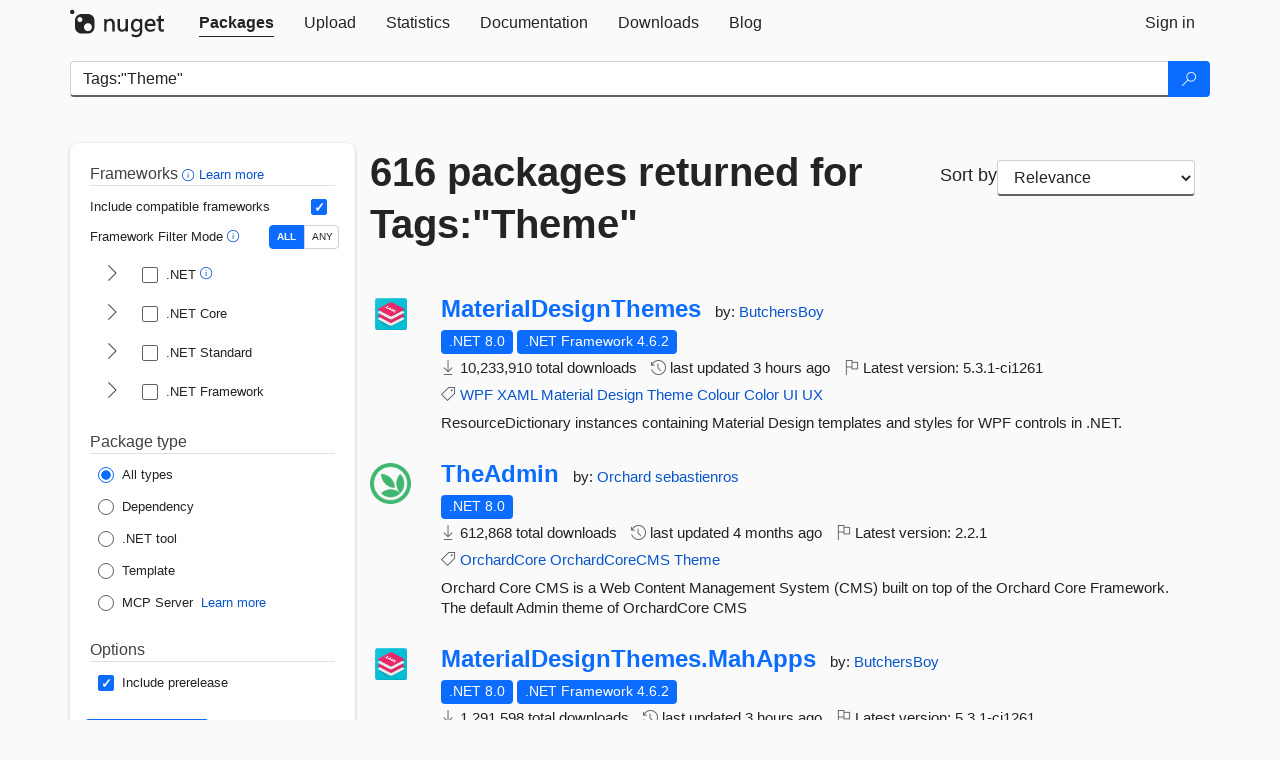

--- FILE ---
content_type: text/html; charset=utf-8
request_url: https://www-0.nuget.org/packages?q=Tags%3A%22Theme%22
body_size: 13886
content:
<!DOCTYPE html>
<html lang="en">
<head>
    <meta charset="utf-8" />
    <meta http-equiv="X-UA-Compatible" content="IE=edge">
    <meta name="viewport" content="width=device-width, initial-scale=1">
        <meta name="robots" content="noindex">

        <link rel="canonical" href="https://www.nuget.org/packages?q=Tags%3A%22Theme%22">

    
    

    <title>
        NuGet Gallery
        | Packages matching Tags:&quot;Theme&quot;
    </title>

    <link href="/favicon.ico" rel="shortcut icon" type="image/x-icon" />
        <link title="NuGet.org" type="application/opensearchdescription+xml" href="/opensearch.xml" rel="search">

    <link href="/Content/gallery/css/site.min.css?v=1na5Q3HPVSkugniYsNxjmE134E1C4dpzFOT5rmDYA-E1" rel="stylesheet"/>

    <link href="/Content/gallery/css/bootstrap.min.css" rel="stylesheet"/>


    <script nonce="dRLj1SKJzN2oc9EkeWMeXSnPDpsd0BleeDcgzTgSRD0=">
        // Check the browser preferred color scheme
        const prefersDarkMode = window.matchMedia("(prefers-color-scheme: dark)").matches;
        const defaultTheme = prefersDarkMode ? "dark" : "light";
        const preferredTheme = localStorage.getItem("theme")

        // Check if the localStorage item is set, if not set it to the system theme
        if (!preferredTheme || !(preferredTheme === "dark" || preferredTheme === "light")) {
            localStorage.setItem("theme", "system");
        }

        if (preferredTheme === "light" || preferredTheme === "dark") {
            document.documentElement.setAttribute('data-theme', preferredTheme);
        }
        else {
            document.documentElement.setAttribute('data-theme', defaultTheme);
        }
    </script>

    <!-- HTML5 shim and Respond.js for IE8 support of HTML5 elements and media queries -->
    <!-- WARNING: Respond.js doesn't work if you view the page via file:// -->
    <!--[if lt IE 9]>
      <script src="https://oss.maxcdn.com/html5shiv/3.7.3/html5shiv.min.js"></script>
      <script src="https://oss.maxcdn.com/respond/1.4.2/respond.min.js"></script>
    <![endif]-->

    
    
    
    
                <script type="text/javascript">
                var appInsights = window.appInsights || function (config) {
                    function s(config) {
                        t[config] = function () {
                            var i = arguments;
                            t.queue.push(function () { t[config].apply(t, i) })
                        }
                    }

                    var t = { config: config }, r = document, f = window, e = "script", o = r.createElement(e), i, u;
                    for (o.src = config.url || "//js.monitor.azure.com/scripts/a/ai.0.js", r.getElementsByTagName(e)[0].parentNode.appendChild(o), t.cookie = r.cookie, t.queue = [], i = ["Event", "Exception", "Metric", "PageView", "Trace"]; i.length;) s("track" + i.pop());
                    return config.disableExceptionTracking || (i = "onerror", s("_" + i), u = f[i], f[i] = function (config, r, f, e, o) {
                        var s = u && u(config, r, f, e, o);
                        return s !== !0 && t["_" + i](config, r, f, e, o), s
                    }), t
                }({
                    instrumentationKey: 'df3a36b9-dfba-401c-82ab-35690083be3e',
                    samplingPercentage: 100
                });

                window.appInsights = appInsights;
                appInsights.trackPageView();
            </script>

</head>
<body >
    

<div id="cookie-banner"></div>




<nav class="navbar navbar-inverse" role="navigation">
    <div class="container">
        <div class="row">
            <div class="col-sm-12 text-center">
                <a href="#" id="skipToContent" class="showOnFocus" title="Skip To Content">Skip To Content</a>
            </div>
        </div>
        <div class="row">
            <div class="col-sm-12">
                <div class="navbar-header">
                    <button type="button" class="navbar-toggle collapsed" data-toggle="collapse" data-target="#navbar" aria-expanded="false" aria-controls="navbar">
                        <span class="sr-only">Toggle navigation</span>
                        <span class="icon-bar"></span>
                        <span class="icon-bar"></span>
                        <span class="icon-bar"></span>
                    </button>
                    <a href="/" class="home-link">
                        <div class="navbar-logo nuget-logo-image" alt="NuGet home" role="img" aria-label="NuGet Home"     onerror="this.src='https://nuget.org/Content/gallery/img/logo-header-94x29.png'; this.onerror = null;"
></div>
                    </a>
                </div>
                <div id="navbar" class="navbar-collapse collapse">
                    <ul class="nav navbar-nav" role="tablist">
                            <li class="active" role="presentation">
        <a role="tab" name="Packages" aria-selected="true" href="/packages" class="link-to-add-local-search-filters">
            <span>Packages</span>
        </a>
    </li>

                            <li class="" role="presentation">
        <a role="tab" name="Upload" aria-selected="false" href="/packages/manage/upload">
            <span>Upload</span>
        </a>
    </li>

    <li class="" role="presentation">
        <a role="tab" name="Statistics" aria-selected="false" href="/stats">
            <span>Statistics</span>
        </a>
    </li>
                                                    <li class="" role="presentation">
        <a role="tab" name="Documentation" aria-selected="false" href="https://docs.microsoft.com/nuget/">
            <span>Documentation</span>
        </a>
    </li>

                            <li class="" role="presentation">
        <a role="tab" name="Downloads" aria-selected="false" href="/downloads">
            <span>Downloads</span>
        </a>
    </li>

                            <li class="" role="presentation">
        <a role="tab" name="Blog" aria-selected="false" href="https://blog.nuget.org/">
            <span>Blog</span>
        </a>
    </li>

                    </ul>
                        <ul class="nav navbar-nav navbar-right" role="tablist">
    <li class="" role="presentation">
        <a role="tab" name="Sign in" aria-selected="false" href="/users/account/LogOn?returnUrl=%2Fpackages%3Fq%3DTags%253A%2522Theme%2522" title="Sign in to an existing NuGet.org account">
            <span>Sign in</span>
        </a>
    </li>
                        </ul>
                </div>
            </div>
        </div>
    </div>

</nav>






    <div id="skippedToContent">
    






<form name="search" id="search-form" method="get" class="clearfix advanced-search-panel">
    <div id="search-bar-list-packages" class="navbar navbar-inverse">
        <div class="container search-container" aria-label="Package search bar">
            <div class="row">
                <div class="col-sm-12">
                    <div class="input-group">
    <input name="q" type="text" class="form-control input-brand" id="search" aria-label="Enter packages to search"
           placeholder="Search for packages..." autocomplete="off"
           value="Tags:&quot;Theme&quot;"
            />
    <span class="input-group-btn">
        <button class="btn btn-brand btn-search" type="submit"
                title="Search for packages" aria-label="Search">
            <span class="ms-Icon ms-Icon--Search" aria-hidden="true"></span>
        </button>
    </span>
</div>
                    <div id="autocomplete-results-container" class="text-left" tabindex="0"></div>

<script type="text/html" id="autocomplete-results-row">
    <!-- ko if: $data -->
    <!-- ko if: $data.PackageRegistration -->
    <div class="col-sm-4 autocomplete-row-id autocomplete-row-data">
        <span data-bind="attr: { id: 'autocomplete-result-id-' + $data.PackageRegistration.Id, title: $data.PackageRegistration.Id }, text: $data.PackageRegistration.Id"></span>
    </div>
    <div class="col-sm-4 autocomplete-row-downloadcount text-right autocomplete-row-data">
        <span data-bind="text: $data.DownloadCount + ' downloads'"></span>
    </div>
    <div class="col-sm-4 autocomplete-row-owners text-left autocomplete-row-data">
        <span data-bind="text: $data.OwnersString + ' '"></span>
    </div>
    <!-- /ko -->
    <!-- ko ifnot: $data.PackageRegistration -->
    <div class="col-sm-12 autocomplete-row-id autocomplete-row-data">
        <span data-bind="attr: { id: 'autocomplete-result-id-' + $data, title: $data  }, text: $data"></span>
    </div>
    <!-- /ko -->
    <!-- /ko -->
</script>

<script type="text/html" id="autocomplete-results-template">
    <!-- ko if: $data.data.length > 0 -->
    <div data-bind="foreach: $data.data" id="autocomplete-results-list">
        <a data-bind="attr: { id: 'autocomplete-result-row-' + $data, href: '/packages/' + $data, title: $data }" tabindex="-1">
            <div data-bind="attr:{ id: 'autocomplete-container-' + $data }" class="autocomplete-results-row">
            </div>
        </a>
    </div>
    <!-- /ko -->
</script>

                </div>
            </div>
        </div>
    </div>
    <section role="main" class="container main-container page-list-packages">
        <div class="row clearfix no-margin">
            <div class="col-md-3 no-padding" id="filters-column">
                    <div class="toggle-advanced-search-panel">
                        <span>Advanced search filters</span>
                        <button class="advanced-search-toggle-button btn-brand-transparent" aria-label="Toggles search filters on narrow screens" aria-expanded="false" aria-controls="advancedSearchToggleButton" tabindex="0" id="advancedSearchToggleButton" type="button">
                            <i class="ms-Icon ms-Icon--ChevronDown" id="advancedSearchToggleChevron"></i>
                        </button>
                    </div>
                    <div class="row clearfix advanced-search-panel" id="advancedSearchPanel">
                        <input type="text" hidden id="frameworks" name="frameworks">
                        <input type="text" hidden id="tfms" name="tfms">
                            <div>
                                <fieldset id="frameworkfilters">
                                    <legend>
                                        Frameworks
                                        <a class="tooltip-target" href="javascript:void(0)" role="button" aria-labelledby="frameworksfiltersid">
                                            <i class="framework-filter-info-icon ms-Icon ms-Icon--Info"></i>
                                            <span class="tooltip-block" role="tooltip" id="frameworksfiltersid">
                                                <span class="tooltip-wrapper tooltip-with-icon popover right">
                                                    <span class="arrow"></span>
                                                    <span class="popover-content">
                                                        Filters packages based on the target frameworks they are compatible with.
                                                    </span>
                                                </span>
                                            </span>
                                        </a>
                                        <a href="https://learn.microsoft.com/nuget/consume-packages/finding-and-choosing-packages#advanced-filtering-and-sorting" class="frameworkfilters-info"
                                           aria-label="Learn more about advanced filtering and sorting">
                                            Learn more
                                        </a>
                                    </legend>
                                        <div class="computed-frameworks-option">
                                            <p>
                                                Include compatible frameworks
                                            </p>
                                            <label for="computed-frameworks-checkbox" class="brand-checkbox" aria-label="Include computed compatible frameworks when filtering for packages.">
                                                <input type="checkbox" id="computed-frameworks-checkbox" checked="checked">
                                            </label>
                                            <input type="hidden" id="includeComputedFrameworks" name="includeComputedFrameworks" value="true">
                                        </div>
                                        <div class="framework-filter-mode-option">
                                            <p>
                                                Framework Filter Mode
                                                <a class="tooltip-target" href="javascript:void(0)" role="button" aria-labelledby="frameworkfiltermodeid">
                                                    <i class="frameworkfiltermode-info ms-Icon ms-Icon--Info"></i>
                                                    <span class="tooltip-block" role="tooltip" id="frameworkfiltermodeid">
                                                        <span class="tooltip-wrapper tooltip-with-icon popover right">
                                                            <span class="arrow"></span>
                                                            <span class="popover-content">
                                                                Decides whether to show packages matching ALL of the selected Target Frameworks (TFMs), or ANY of them.
                                                            </span>
                                                        </span>
                                                    </span>
                                                </a>
                                            </p>
                                            <div class="toggle-switch-control">
                                                <input type="radio" id="all-selector" name="frameworkFilterMode" value="all" tabindex="0" checked />
                                                <label for="all-selector" aria-label="Show packages matching ALL of the selected Frameworks and TFMs.">ALL</label>
                                                <input type="radio" id="any-selector" name="frameworkFilterMode" value="any" tabindex="0"  />
                                                <label for="any-selector" aria-label="Show packages matching ANY of the selected Frameworks or TFMs.">ANY</label>
                                            </div>
                                        </div>
                                        <div class="frameworkGroup">
        <div class="frameworkGroupRow">
            <button type="button" class="btn-brand-transparent collapsible" tab="net" tabindex="0"
                    aria-label="shows and hides TFM filters for .NET" aria-expanded="false" aria-controls="nettab">
                <i class="ms-Icon ms-Icon--ChevronRight" id="netbutton"></i>
            </button>
            <label class="brand-checkbox">
                <input type="checkbox" id="net" class="framework">
                <span>.NET
                    <a class="tooltip-target" href="javascript:void(0)" role="button" aria-labelledby="dotnetframework-tooltip" style="vertical-align: middle">
                        <i class="ms-Icon ms-Icon--Info"></i>
                        <span class="tooltip-block" role="tooltip" id="dotnetframework-tooltip">
                            <span class="tooltip-wrapper tooltip-with-icon popover right">
                                <span class="arrow"></span>
                                <span class="popover-content">
                                    Selecting .NET will show you packages compatible with any of the individual frameworks within the .NET generation.
                                </span>
                            </span>
                        </span>
                    </a>
                </span>
            </label>
        </div>
        <div class="tfmTab" id="nettab">
            <ul>
                    <li>
                        <label class="brand-checkbox">
                            <input type="checkbox" id="net10.0" class="tfm" parent="net">
                            <span>net10.0</span>
                        </label>
                    </li>
                    <li>
                        <label class="brand-checkbox">
                            <input type="checkbox" id="net9.0" class="tfm" parent="net">
                            <span>net9.0</span>
                        </label>
                    </li>
                    <li>
                        <label class="brand-checkbox">
                            <input type="checkbox" id="net8.0" class="tfm" parent="net">
                            <span>net8.0</span>
                        </label>
                    </li>
                    <li>
                        <label class="brand-checkbox">
                            <input type="checkbox" id="net7.0" class="tfm" parent="net">
                            <span>net7.0</span>
                        </label>
                    </li>
                    <li>
                        <label class="brand-checkbox">
                            <input type="checkbox" id="net6.0" class="tfm" parent="net">
                            <span>net6.0</span>
                        </label>
                    </li>
                    <li>
                        <label class="brand-checkbox">
                            <input type="checkbox" id="net5.0" class="tfm" parent="net">
                            <span>net5.0</span>
                        </label>
                    </li>
            </ul>
        </div>
    </div>
    <div class="frameworkGroup">
        <div class="frameworkGroupRow">
            <button type="button" class="btn-brand-transparent collapsible" tab="netcoreapp" tabindex="0"
                    aria-label="shows and hides TFM filters for .NET Core" aria-expanded="false" aria-controls="netcoreapptab">
                <i class="ms-Icon ms-Icon--ChevronRight" id="netcoreappbutton"></i>
            </button>
            <label class="brand-checkbox">
                <input type="checkbox" id="netcoreapp" class="framework">
                <span>.NET Core
                </span>
            </label>
        </div>
        <div class="tfmTab" id="netcoreapptab">
            <ul>
                    <li>
                        <label class="brand-checkbox">
                            <input type="checkbox" id="netcoreapp3.1" class="tfm" parent="netcoreapp">
                            <span>netcoreapp3.1</span>
                        </label>
                    </li>
                    <li>
                        <label class="brand-checkbox">
                            <input type="checkbox" id="netcoreapp3.0" class="tfm" parent="netcoreapp">
                            <span>netcoreapp3.0</span>
                        </label>
                    </li>
                    <li>
                        <label class="brand-checkbox">
                            <input type="checkbox" id="netcoreapp2.2" class="tfm" parent="netcoreapp">
                            <span>netcoreapp2.2</span>
                        </label>
                    </li>
                    <li>
                        <label class="brand-checkbox">
                            <input type="checkbox" id="netcoreapp2.1" class="tfm" parent="netcoreapp">
                            <span>netcoreapp2.1</span>
                        </label>
                    </li>
                    <li>
                        <label class="brand-checkbox">
                            <input type="checkbox" id="netcoreapp2.0" class="tfm" parent="netcoreapp">
                            <span>netcoreapp2.0</span>
                        </label>
                    </li>
                    <li>
                        <label class="brand-checkbox">
                            <input type="checkbox" id="netcoreapp1.1" class="tfm" parent="netcoreapp">
                            <span>netcoreapp1.1</span>
                        </label>
                    </li>
                    <li>
                        <label class="brand-checkbox">
                            <input type="checkbox" id="netcoreapp1.0" class="tfm" parent="netcoreapp">
                            <span>netcoreapp1.0</span>
                        </label>
                    </li>
            </ul>
        </div>
    </div>
    <div class="frameworkGroup">
        <div class="frameworkGroupRow">
            <button type="button" class="btn-brand-transparent collapsible" tab="netstandard" tabindex="0"
                    aria-label="shows and hides TFM filters for .NET Standard" aria-expanded="false" aria-controls="netstandardtab">
                <i class="ms-Icon ms-Icon--ChevronRight" id="netstandardbutton"></i>
            </button>
            <label class="brand-checkbox">
                <input type="checkbox" id="netstandard" class="framework">
                <span>.NET Standard
                </span>
            </label>
        </div>
        <div class="tfmTab" id="netstandardtab">
            <ul>
                    <li>
                        <label class="brand-checkbox">
                            <input type="checkbox" id="netstandard2.1" class="tfm" parent="netstandard">
                            <span>netstandard2.1</span>
                        </label>
                    </li>
                    <li>
                        <label class="brand-checkbox">
                            <input type="checkbox" id="netstandard2.0" class="tfm" parent="netstandard">
                            <span>netstandard2.0</span>
                        </label>
                    </li>
                    <li>
                        <label class="brand-checkbox">
                            <input type="checkbox" id="netstandard1.6" class="tfm" parent="netstandard">
                            <span>netstandard1.6</span>
                        </label>
                    </li>
                    <li>
                        <label class="brand-checkbox">
                            <input type="checkbox" id="netstandard1.5" class="tfm" parent="netstandard">
                            <span>netstandard1.5</span>
                        </label>
                    </li>
                    <li>
                        <label class="brand-checkbox">
                            <input type="checkbox" id="netstandard1.4" class="tfm" parent="netstandard">
                            <span>netstandard1.4</span>
                        </label>
                    </li>
                    <li>
                        <label class="brand-checkbox">
                            <input type="checkbox" id="netstandard1.3" class="tfm" parent="netstandard">
                            <span>netstandard1.3</span>
                        </label>
                    </li>
                    <li>
                        <label class="brand-checkbox">
                            <input type="checkbox" id="netstandard1.2" class="tfm" parent="netstandard">
                            <span>netstandard1.2</span>
                        </label>
                    </li>
                    <li>
                        <label class="brand-checkbox">
                            <input type="checkbox" id="netstandard1.1" class="tfm" parent="netstandard">
                            <span>netstandard1.1</span>
                        </label>
                    </li>
                    <li>
                        <label class="brand-checkbox">
                            <input type="checkbox" id="netstandard1.0" class="tfm" parent="netstandard">
                            <span>netstandard1.0</span>
                        </label>
                    </li>
            </ul>
        </div>
    </div>
    <div class="frameworkGroup">
        <div class="frameworkGroupRow">
            <button type="button" class="btn-brand-transparent collapsible" tab="netframework" tabindex="0"
                    aria-label="shows and hides TFM filters for .NET Framework" aria-expanded="false" aria-controls="netframeworktab">
                <i class="ms-Icon ms-Icon--ChevronRight" id="netframeworkbutton"></i>
            </button>
            <label class="brand-checkbox">
                <input type="checkbox" id="netframework" class="framework">
                <span>.NET Framework
                </span>
            </label>
        </div>
        <div class="tfmTab" id="netframeworktab">
            <ul>
                    <li>
                        <label class="brand-checkbox">
                            <input type="checkbox" id="net481" class="tfm" parent="netframework">
                            <span>net481</span>
                        </label>
                    </li>
                    <li>
                        <label class="brand-checkbox">
                            <input type="checkbox" id="net48" class="tfm" parent="netframework">
                            <span>net48</span>
                        </label>
                    </li>
                    <li>
                        <label class="brand-checkbox">
                            <input type="checkbox" id="net472" class="tfm" parent="netframework">
                            <span>net472</span>
                        </label>
                    </li>
                    <li>
                        <label class="brand-checkbox">
                            <input type="checkbox" id="net471" class="tfm" parent="netframework">
                            <span>net471</span>
                        </label>
                    </li>
                    <li>
                        <label class="brand-checkbox">
                            <input type="checkbox" id="net47" class="tfm" parent="netframework">
                            <span>net47</span>
                        </label>
                    </li>
                    <li>
                        <label class="brand-checkbox">
                            <input type="checkbox" id="net462" class="tfm" parent="netframework">
                            <span>net462</span>
                        </label>
                    </li>
                    <li>
                        <label class="brand-checkbox">
                            <input type="checkbox" id="net461" class="tfm" parent="netframework">
                            <span>net461</span>
                        </label>
                    </li>
                    <li>
                        <label class="brand-checkbox">
                            <input type="checkbox" id="net46" class="tfm" parent="netframework">
                            <span>net46</span>
                        </label>
                    </li>
                    <li>
                        <label class="brand-checkbox">
                            <input type="checkbox" id="net452" class="tfm" parent="netframework">
                            <span>net452</span>
                        </label>
                    </li>
                    <li>
                        <label class="brand-checkbox">
                            <input type="checkbox" id="net451" class="tfm" parent="netframework">
                            <span>net451</span>
                        </label>
                    </li>
                    <li>
                        <label class="brand-checkbox">
                            <input type="checkbox" id="net45" class="tfm" parent="netframework">
                            <span>net45</span>
                        </label>
                    </li>
                    <li>
                        <label class="brand-checkbox">
                            <input type="checkbox" id="net40" class="tfm" parent="netframework">
                            <span>net40</span>
                        </label>
                    </li>
                    <li>
                        <label class="brand-checkbox">
                            <input type="checkbox" id="net35" class="tfm" parent="netframework">
                            <span>net35</span>
                        </label>
                    </li>
                    <li>
                        <label class="brand-checkbox">
                            <input type="checkbox" id="net30" class="tfm" parent="netframework">
                            <span>net30</span>
                        </label>
                    </li>
                    <li>
                        <label class="brand-checkbox">
                            <input type="checkbox" id="net20" class="tfm" parent="netframework">
                            <span>net20</span>
                        </label>
                    </li>
            </ul>
        </div>
    </div>
                                </fieldset>
                            </div>
                                                <div>
                            <fieldset id="packagetype">
                                <legend>Package type</legend>
    <div style="display: flex;">
        <label aria-label="Package Type: All types" class="brand-radio">
            <input type="radio" name="packagetype" checked value="">
            <span>All types</span>
        </label>
    </div>
    <div style="display: flex;">
        <label aria-label="Package Type: Dependency" class="brand-radio">
            <input type="radio" name="packagetype"  value="dependency">
            <span>Dependency</span>
        </label>
    </div>
    <div style="display: flex;">
        <label aria-label="Package Type: .NET tool" class="brand-radio">
            <input type="radio" name="packagetype"  value="dotnettool">
            <span>.NET tool</span>
        </label>
    </div>
    <div style="display: flex;">
        <label aria-label="Package Type: Template" class="brand-radio">
            <input type="radio" name="packagetype"  value="template">
            <span>Template</span>
        </label>
    </div>
    <div style="display: flex;">
        <label aria-label="Package Type: MCP Server" class="brand-radio">
            <input type="radio" name="packagetype"  value="mcpserver">
            <span>MCP Server</span>
        </label>
            <a href="https://aka.ms/nuget/mcp/concepts" class="mcp-learn-more"
               aria-label="Learn more about NuGet MCP server packages">
                Learn more
            </a>
    </div>
                            </fieldset>
                        </div>
                        <div>
                            <fieldset>
                                <legend>Options</legend>
                                <div class="prerel-option">
                                    <label class="brand-checkbox" aria-label="Options: Include prerelease">
                                        <input id="prerel-checkbox" type="checkbox" checked="checked">
                                        <span>
                                            Include prerelease
                                        </span>
                                    </label>
                                </div>
                            </fieldset>
                        </div>
                        <div class="row clearfix no-margin">
                            <div class="col-xs-6 col-sm-6 col-md-6 col-lg-6 apply-btn">
                                <input class="btn btn-brand form-control" type="submit" value="Apply">
                            </div>
                            <div class="col-xs-6 col-sm-6 col-md-6 col-lg-6 reset-btn">
                                <input class="btn form-control btn-brand-transparent" type="button" value="Reset" id="reset-advanced-search">
                            </div>
                        </div>
                        <input type="hidden" id="prerel" name="prerel" value="true">
                    </div>
            </div>
            <div class="col-md-9" id="results-column">
                <div class="row">
                    <div class="col-md-8">
                        <h1 tabindex="0">
                                    616 packages
                                returned for Tags:&quot;Theme&quot;
                        </h1>
                    </div>
                        <div class="sortby col-md-4">
                            <label for="sortby" class="">Sort by</label>
                            <select name="sortby" id="sortby" form="search-form" aria-label="sort package search results by" class="form-control select-brand">
                                <option value="relevance" aria-label="Sort By: Relevance" selected>Relevance</option>
                                <option value="totalDownloads-desc" aria-label="Sort By: Downloads" >Downloads</option>
                                <option value="created-desc" aria-label="Sort By: Recently updated" >Recently updated</option>
                            </select>
                        </div>
                </div>


                <ul class="list-packages">



<li class="package">

    <div class="row">
        <div class="col-sm-1 hidden-xs hidden-sm col-package-icon">
            <img class="package-icon img-responsive" aria-hidden="true" alt=""
                 src="https://api.nuget.org/v3-flatcontainer/materialdesignthemes/5.3.1-ci1261/icon"     onerror="this.className='package-icon img-responsive package-default-icon'; this.onerror = null;"
/>
        </div>
        <div class="col-sm-11">
            <div class="package-header">
                <h2 class="package-title">
                    <a class="package-title"
                        href="/packages/MaterialDesignThemes/5.3.1-ci1261"
                                                    data-track="search-selection" data-track-value="0" data-click-source="PackageId"
                            data-package-id="MaterialDesignThemes" data-package-version="5.3.1-ci1261" data-use-version="True"
>
                            MaterialDesignThemes
                    </a>
                </h2>




                    <span class="package-by">
                        by:
                            <a href="/profiles/ButchersBoy" title="View ButchersBoy's profile"
                                                                    data-track="search-selection" data-track-value="0" data-click-source="Owner"
                                    data-package-id="MaterialDesignThemes" data-package-version="5.3.1-ci1261" data-use-version="True"
                                    data-owner="ButchersBoy"
>
                                    ButchersBoy
                            </a>
                    </span>
            </div>

            <ul class="package-list">
                <li class="package-tfm-badges">
                    




<div class="framework framework-badges">
    <a href=/packages/MaterialDesignThemes/5.3.1-ci1261#supportedframeworks-body-tab
         data-track="search-selection" data-track-value="0" data-click-source="FrameworkBadge"
         data-package-id="MaterialDesignThemes" data-package-version="5.3.1-ci1261"
         data-badge-framework="net8.0-windows" data-badge-is-computed="False"
         class="tooltip-target"
>
        <span class=framework-badge-asset>
            .NET 8.0
        </span>
        <span class="tooltip-block">
            <span class="tooltip-wrapper popover right" role="tooltip">
                <span class="arrow"></span>
                <span class="popover-content">
                    This package targets .NET 8.0. The package is compatible with this framework or higher.
                </span>
            </span>
        </span>
    </a>
                <a href=/packages/MaterialDesignThemes/5.3.1-ci1261#supportedframeworks-body-tab
         data-track="search-selection" data-track-value="0" data-click-source="FrameworkBadge"
         data-package-id="MaterialDesignThemes" data-package-version="5.3.1-ci1261"
         data-badge-framework="net462" data-badge-is-computed="False"
         class="tooltip-target"
>
        <span class=framework-badge-asset>
            .NET Framework 4.6.2
        </span>
        <span class="tooltip-block">
            <span class="tooltip-wrapper popover right" role="tooltip">
                <span class="arrow"></span>
                <span class="popover-content">
                    This package targets .NET Framework 4.6.2. The package is compatible with this framework or higher.
                </span>
            </span>
        </span>
    </a>
</div>
                </li>
                <li>
                    <span class="icon-text">
                        <i class="ms-Icon ms-Icon--Download" aria-hidden="true"></i>
                        10,233,910 total downloads
                    </span>
                </li>
                <li>
                    <span class="icon-text">
                        <i class="ms-Icon ms-Icon--History" aria-hidden="true"></i>
                        last updated <span data-datetime="2026-02-03T09:34:06.5970000+00:00">2/3/2026</span>
                    </span>
                </li>
                <li>
                    <span class="icon-text">
                        <i class="ms-Icon ms-Icon--Flag" aria-hidden="true"></i>
                        Latest version: <span class="text-nowrap">5.3.1-ci1261 </span>
                    </span>
                </li>
                    <li class="package-tags">
                        <span class="icon-text">
                            <i class="ms-Icon ms-Icon--Tag" aria-hidden="true"></i>

                                <a href="/packages?q=Tags%3A%22WPF%22" title="Search for WPF">WPF</a>
                                <a href="/packages?q=Tags%3A%22XAML%22" title="Search for XAML">XAML</a>
                                <a href="/packages?q=Tags%3A%22Material%22" title="Search for Material">Material</a>
                                <a href="/packages?q=Tags%3A%22Design%22" title="Search for Design">Design</a>
                                <a href="/packages?q=Tags%3A%22Theme%22" title="Search for Theme">Theme</a>
                                <a href="/packages?q=Tags%3A%22Colour%22" title="Search for Colour">Colour</a>
                                <a href="/packages?q=Tags%3A%22Color%22" title="Search for Color">Color</a>
                                <a href="/packages?q=Tags%3A%22UI%22" title="Search for UI">UI</a>
                                <a href="/packages?q=Tags%3A%22UX%22" title="Search for UX">UX</a>
                                                    </span>
                    </li>
            </ul>

            <div class="package-details">
                ResourceDictionary instances containing Material Design templates and styles for WPF controls in .NET.
            </div>
        </div>
    </div>
</li>


<li class="package">

    <div class="row">
        <div class="col-sm-1 hidden-xs hidden-sm col-package-icon">
            <img class="package-icon img-responsive" aria-hidden="true" alt=""
                 src="https://api.nuget.org/v3-flatcontainer/theadmin/2.2.1/icon"     onerror="this.className='package-icon img-responsive package-default-icon'; this.onerror = null;"
/>
        </div>
        <div class="col-sm-11">
            <div class="package-header">
                <h2 class="package-title">
                    <a class="package-title"
                        href="/packages/TheAdmin"
                                                    data-track="search-selection" data-track-value="1" data-click-source="PackageId"
                            data-package-id="TheAdmin" data-package-version="2.2.1" data-use-version="False"
>
                            TheAdmin
                    </a>
                </h2>




                    <span class="package-by">
                        by:
                            <a href="/profiles/Orchard" title="View Orchard's profile"
                                                                    data-track="search-selection" data-track-value="1" data-click-source="Owner"
                                    data-package-id="TheAdmin" data-package-version="2.2.1" data-use-version="False"
                                    data-owner="Orchard"
>
                                    Orchard
                            </a>
                            <a href="/profiles/sebastienros" title="View sebastienros's profile"
                                                                    data-track="search-selection" data-track-value="1" data-click-source="Owner"
                                    data-package-id="TheAdmin" data-package-version="2.2.1" data-use-version="False"
                                    data-owner="sebastienros"
>
                                    sebastienros
                            </a>
                    </span>
            </div>

            <ul class="package-list">
                <li class="package-tfm-badges">
                    




<div class="framework framework-badges">
    <a href=/packages/TheAdmin/2.2.1#supportedframeworks-body-tab
         data-track="search-selection" data-track-value="1" data-click-source="FrameworkBadge"
         data-package-id="TheAdmin" data-package-version="2.2.1"
         data-badge-framework="net8.0" data-badge-is-computed="False"
         class="tooltip-target"
>
        <span class=framework-badge-asset>
            .NET 8.0
        </span>
        <span class="tooltip-block">
            <span class="tooltip-wrapper popover right" role="tooltip">
                <span class="arrow"></span>
                <span class="popover-content">
                    This package targets .NET 8.0. The package is compatible with this framework or higher.
                </span>
            </span>
        </span>
    </a>
            </div>
                </li>
                <li>
                    <span class="icon-text">
                        <i class="ms-Icon ms-Icon--Download" aria-hidden="true"></i>
                        612,868 total downloads
                    </span>
                </li>
                <li>
                    <span class="icon-text">
                        <i class="ms-Icon ms-Icon--History" aria-hidden="true"></i>
                        last updated <span data-datetime="2025-10-07T03:53:08.5670000+00:00">10/7/2025</span>
                    </span>
                </li>
                <li>
                    <span class="icon-text">
                        <i class="ms-Icon ms-Icon--Flag" aria-hidden="true"></i>
                        Latest version: <span class="text-nowrap">2.2.1 </span>
                    </span>
                </li>
                    <li class="package-tags">
                        <span class="icon-text">
                            <i class="ms-Icon ms-Icon--Tag" aria-hidden="true"></i>

                                <a href="/packages?q=Tags%3A%22OrchardCore%22" title="Search for OrchardCore">OrchardCore</a>
                                <a href="/packages?q=Tags%3A%22OrchardCoreCMS%22" title="Search for OrchardCoreCMS">OrchardCoreCMS</a>
                                <a href="/packages?q=Tags%3A%22Theme%22" title="Search for Theme">Theme</a>
                                                    </span>
                    </li>
            </ul>

            <div class="package-details">
                Orchard Core CMS is a Web Content Management System (CMS) built on top of the Orchard Core Framework.

    The default Admin theme of OrchardCore CMS
            </div>
        </div>
    </div>
</li>


<li class="package">

    <div class="row">
        <div class="col-sm-1 hidden-xs hidden-sm col-package-icon">
            <img class="package-icon img-responsive" aria-hidden="true" alt=""
                 src="https://api.nuget.org/v3-flatcontainer/materialdesignthemes.mahapps/5.3.1-ci1261/icon"     onerror="this.className='package-icon img-responsive package-default-icon'; this.onerror = null;"
/>
        </div>
        <div class="col-sm-11">
            <div class="package-header">
                <h2 class="package-title">
                    <a class="package-title"
                        href="/packages/MaterialDesignThemes.MahApps/5.3.1-ci1261"
                                                    data-track="search-selection" data-track-value="2" data-click-source="PackageId"
                            data-package-id="MaterialDesignThemes.MahApps" data-package-version="5.3.1-ci1261" data-use-version="True"
>
                            MaterialDesignThemes.<wbr>MahApps
                    </a>
                </h2>




                    <span class="package-by">
                        by:
                            <a href="/profiles/ButchersBoy" title="View ButchersBoy's profile"
                                                                    data-track="search-selection" data-track-value="2" data-click-source="Owner"
                                    data-package-id="MaterialDesignThemes.MahApps" data-package-version="5.3.1-ci1261" data-use-version="True"
                                    data-owner="ButchersBoy"
>
                                    ButchersBoy
                            </a>
                    </span>
            </div>

            <ul class="package-list">
                <li class="package-tfm-badges">
                    




<div class="framework framework-badges">
    <a href=/packages/MaterialDesignThemes.MahApps/5.3.1-ci1261#supportedframeworks-body-tab
         data-track="search-selection" data-track-value="2" data-click-source="FrameworkBadge"
         data-package-id="MaterialDesignThemes.MahApps" data-package-version="5.3.1-ci1261"
         data-badge-framework="net8.0-windows" data-badge-is-computed="False"
         class="tooltip-target"
>
        <span class=framework-badge-asset>
            .NET 8.0
        </span>
        <span class="tooltip-block">
            <span class="tooltip-wrapper popover right" role="tooltip">
                <span class="arrow"></span>
                <span class="popover-content">
                    This package targets .NET 8.0. The package is compatible with this framework or higher.
                </span>
            </span>
        </span>
    </a>
                <a href=/packages/MaterialDesignThemes.MahApps/5.3.1-ci1261#supportedframeworks-body-tab
         data-track="search-selection" data-track-value="2" data-click-source="FrameworkBadge"
         data-package-id="MaterialDesignThemes.MahApps" data-package-version="5.3.1-ci1261"
         data-badge-framework="net462" data-badge-is-computed="False"
         class="tooltip-target"
>
        <span class=framework-badge-asset>
            .NET Framework 4.6.2
        </span>
        <span class="tooltip-block">
            <span class="tooltip-wrapper popover right" role="tooltip">
                <span class="arrow"></span>
                <span class="popover-content">
                    This package targets .NET Framework 4.6.2. The package is compatible with this framework or higher.
                </span>
            </span>
        </span>
    </a>
</div>
                </li>
                <li>
                    <span class="icon-text">
                        <i class="ms-Icon ms-Icon--Download" aria-hidden="true"></i>
                        1,291,598 total downloads
                    </span>
                </li>
                <li>
                    <span class="icon-text">
                        <i class="ms-Icon ms-Icon--History" aria-hidden="true"></i>
                        last updated <span data-datetime="2026-02-03T09:34:07.3000000+00:00">2/3/2026</span>
                    </span>
                </li>
                <li>
                    <span class="icon-text">
                        <i class="ms-Icon ms-Icon--Flag" aria-hidden="true"></i>
                        Latest version: <span class="text-nowrap">5.3.1-ci1261 </span>
                    </span>
                </li>
                    <li class="package-tags">
                        <span class="icon-text">
                            <i class="ms-Icon ms-Icon--Tag" aria-hidden="true"></i>

                                <a href="/packages?q=Tags%3A%22WPF%22" title="Search for WPF">WPF</a>
                                <a href="/packages?q=Tags%3A%22XAML%22" title="Search for XAML">XAML</a>
                                <a href="/packages?q=Tags%3A%22MahApps%22" title="Search for MahApps">MahApps</a>
                                <a href="/packages?q=Tags%3A%22Material%22" title="Search for Material">Material</a>
                                <a href="/packages?q=Tags%3A%22Design%22" title="Search for Design">Design</a>
                                <a href="/packages?q=Tags%3A%22Theme%22" title="Search for Theme">Theme</a>
                                <a href="/packages?q=Tags%3A%22Colour%22" title="Search for Colour">Colour</a>
                                <a href="/packages?q=Tags%3A%22Color%22" title="Search for Color">Color</a>
                                <a href="/packages?q=Tags%3A%22UI%22" title="Search for UI">UI</a>
                                <a href="/packages?q=Tags%3A%22UX%22" title="Search for UX">UX</a>
                                                    </span>
                    </li>
            </ul>

            <div class="package-details">
                ResourceDictionary instances containing Material Design templates and styles for WPF controls in the MahApps library.
            </div>
        </div>
    </div>
</li>


<li class="package">

    <div class="row">
        <div class="col-sm-1 hidden-xs hidden-sm col-package-icon">
            <img class="package-icon img-responsive" aria-hidden="true" alt=""
                 src="https://api.nuget.org/v3-flatcontainer/thecomingsoontheme/2.2.1/icon"     onerror="this.className='package-icon img-responsive package-default-icon'; this.onerror = null;"
/>
        </div>
        <div class="col-sm-11">
            <div class="package-header">
                <h2 class="package-title">
                    <a class="package-title"
                        href="/packages/TheComingSoonTheme"
                                                    data-track="search-selection" data-track-value="3" data-click-source="PackageId"
                            data-package-id="TheComingSoonTheme" data-package-version="2.2.1" data-use-version="False"
>
                            TheComingSoonTheme
                    </a>
                </h2>




                    <span class="package-by">
                        by:
                            <a href="/profiles/Orchard" title="View Orchard's profile"
                                                                    data-track="search-selection" data-track-value="3" data-click-source="Owner"
                                    data-package-id="TheComingSoonTheme" data-package-version="2.2.1" data-use-version="False"
                                    data-owner="Orchard"
>
                                    Orchard
                            </a>
                            <a href="/profiles/sebastienros" title="View sebastienros's profile"
                                                                    data-track="search-selection" data-track-value="3" data-click-source="Owner"
                                    data-package-id="TheComingSoonTheme" data-package-version="2.2.1" data-use-version="False"
                                    data-owner="sebastienros"
>
                                    sebastienros
                            </a>
                    </span>
            </div>

            <ul class="package-list">
                <li class="package-tfm-badges">
                    




<div class="framework framework-badges">
    <a href=/packages/TheComingSoonTheme/2.2.1#supportedframeworks-body-tab
         data-track="search-selection" data-track-value="3" data-click-source="FrameworkBadge"
         data-package-id="TheComingSoonTheme" data-package-version="2.2.1"
         data-badge-framework="net8.0" data-badge-is-computed="False"
         class="tooltip-target"
>
        <span class=framework-badge-asset>
            .NET 8.0
        </span>
        <span class="tooltip-block">
            <span class="tooltip-wrapper popover right" role="tooltip">
                <span class="arrow"></span>
                <span class="popover-content">
                    This package targets .NET 8.0. The package is compatible with this framework or higher.
                </span>
            </span>
        </span>
    </a>
            </div>
                </li>
                <li>
                    <span class="icon-text">
                        <i class="ms-Icon ms-Icon--Download" aria-hidden="true"></i>
                        458,469 total downloads
                    </span>
                </li>
                <li>
                    <span class="icon-text">
                        <i class="ms-Icon ms-Icon--History" aria-hidden="true"></i>
                        last updated <span data-datetime="2025-10-07T03:53:04.4100000+00:00">10/7/2025</span>
                    </span>
                </li>
                <li>
                    <span class="icon-text">
                        <i class="ms-Icon ms-Icon--Flag" aria-hidden="true"></i>
                        Latest version: <span class="text-nowrap">2.2.1 </span>
                    </span>
                </li>
                    <li class="package-tags">
                        <span class="icon-text">
                            <i class="ms-Icon ms-Icon--Tag" aria-hidden="true"></i>

                                <a href="/packages?q=Tags%3A%22OrchardCore%22" title="Search for OrchardCore">OrchardCore</a>
                                <a href="/packages?q=Tags%3A%22OrchardCoreCMS%22" title="Search for OrchardCoreCMS">OrchardCoreCMS</a>
                                <a href="/packages?q=Tags%3A%22Theme%22" title="Search for Theme">Theme</a>
                                                    </span>
                    </li>
            </ul>

            <div class="package-details">
                Orchard Core CMS is a Web Content Management System (CMS) built on top of the Orchard Core Framework.

    The Coming Soon Theme with Landing page for a project that is under construction
            </div>
        </div>
    </div>
</li>


<li class="package">

    <div class="row">
        <div class="col-sm-1 hidden-xs hidden-sm col-package-icon">
            <img class="package-icon img-responsive" aria-hidden="true" alt=""
                 src="https://api.nuget.org/v3-flatcontainer/theblogtheme/2.2.1/icon"     onerror="this.className='package-icon img-responsive package-default-icon'; this.onerror = null;"
/>
        </div>
        <div class="col-sm-11">
            <div class="package-header">
                <h2 class="package-title">
                    <a class="package-title"
                        href="/packages/TheBlogTheme"
                                                    data-track="search-selection" data-track-value="4" data-click-source="PackageId"
                            data-package-id="TheBlogTheme" data-package-version="2.2.1" data-use-version="False"
>
                            TheBlogTheme
                    </a>
                </h2>




                    <span class="package-by">
                        by:
                            <a href="/profiles/Orchard" title="View Orchard's profile"
                                                                    data-track="search-selection" data-track-value="4" data-click-source="Owner"
                                    data-package-id="TheBlogTheme" data-package-version="2.2.1" data-use-version="False"
                                    data-owner="Orchard"
>
                                    Orchard
                            </a>
                            <a href="/profiles/sebastienros" title="View sebastienros's profile"
                                                                    data-track="search-selection" data-track-value="4" data-click-source="Owner"
                                    data-package-id="TheBlogTheme" data-package-version="2.2.1" data-use-version="False"
                                    data-owner="sebastienros"
>
                                    sebastienros
                            </a>
                    </span>
            </div>

            <ul class="package-list">
                <li class="package-tfm-badges">
                    




<div class="framework framework-badges">
    <a href=/packages/TheBlogTheme/2.2.1#supportedframeworks-body-tab
         data-track="search-selection" data-track-value="4" data-click-source="FrameworkBadge"
         data-package-id="TheBlogTheme" data-package-version="2.2.1"
         data-badge-framework="net8.0" data-badge-is-computed="False"
         class="tooltip-target"
>
        <span class=framework-badge-asset>
            .NET 8.0
        </span>
        <span class="tooltip-block">
            <span class="tooltip-wrapper popover right" role="tooltip">
                <span class="arrow"></span>
                <span class="popover-content">
                    This package targets .NET 8.0. The package is compatible with this framework or higher.
                </span>
            </span>
        </span>
    </a>
            </div>
                </li>
                <li>
                    <span class="icon-text">
                        <i class="ms-Icon ms-Icon--Download" aria-hidden="true"></i>
                        430,297 total downloads
                    </span>
                </li>
                <li>
                    <span class="icon-text">
                        <i class="ms-Icon ms-Icon--History" aria-hidden="true"></i>
                        last updated <span data-datetime="2025-10-07T03:53:06.1070000+00:00">10/7/2025</span>
                    </span>
                </li>
                <li>
                    <span class="icon-text">
                        <i class="ms-Icon ms-Icon--Flag" aria-hidden="true"></i>
                        Latest version: <span class="text-nowrap">2.2.1 </span>
                    </span>
                </li>
                    <li class="package-tags">
                        <span class="icon-text">
                            <i class="ms-Icon ms-Icon--Tag" aria-hidden="true"></i>

                                <a href="/packages?q=Tags%3A%22OrchardCore%22" title="Search for OrchardCore">OrchardCore</a>
                                <a href="/packages?q=Tags%3A%22OrchardCoreCMS%22" title="Search for OrchardCoreCMS">OrchardCoreCMS</a>
                                <a href="/packages?q=Tags%3A%22Theme%22" title="Search for Theme">Theme</a>
                                                    </span>
                    </li>
            </ul>

            <div class="package-details">
                Orchard Core CMS is a Web Content Management System (CMS) built on top of the Orchard Core Framework.

    Orchard Core CMS theme adapted for blogs.
            </div>
        </div>
    </div>
</li>


<li class="package">

    <div class="row">
        <div class="col-sm-1 hidden-xs hidden-sm col-package-icon">
            <img class="package-icon img-responsive" aria-hidden="true" alt=""
                 src="https://api.nuget.org/v3-flatcontainer/orc.theming/5.4.0/icon"     onerror="this.className='package-icon img-responsive package-default-icon'; this.onerror = null;"
/>
        </div>
        <div class="col-sm-11">
            <div class="package-header">
                <h2 class="package-title">
                    <a class="package-title"
                        href="/packages/Orc.Theming"
                                                    data-track="search-selection" data-track-value="5" data-click-source="PackageId"
                            data-package-id="Orc.Theming" data-package-version="5.4.0" data-use-version="False"
>
                            Orc.<wbr>Theming
                    </a>
                </h2>


                    <i class="ms-Icon ms-Icon--SkypeCircleCheck reserved-indicator"
                       data-content="The ID prefix of this package has been reserved for one of the owners of this package by NuGet.org." tabindex="0" alt="The ID prefix of this package has been reserved for one of the owners of this package by NuGet.org."></i>


                    <span class="package-by">
                        by:
                            <a href="/profiles/WildGums" title="View WildGums's profile"
                                                                    data-track="search-selection" data-track-value="5" data-click-source="Owner"
                                    data-package-id="Orc.Theming" data-package-version="5.4.0" data-use-version="False"
                                    data-owner="WildGums"
>
                                    WildGums
                            </a>
                    </span>
            </div>

            <ul class="package-list">
                <li class="package-tfm-badges">
                    




<div class="framework framework-badges">
    <a href=/packages/Orc.Theming/5.4.0#supportedframeworks-body-tab
         data-track="search-selection" data-track-value="5" data-click-source="FrameworkBadge"
         data-package-id="Orc.Theming" data-package-version="5.4.0"
         data-badge-framework="net8.0-windows" data-badge-is-computed="False"
         class="tooltip-target"
>
        <span class=framework-badge-asset>
            .NET 8.0
        </span>
        <span class="tooltip-block">
            <span class="tooltip-wrapper popover right" role="tooltip">
                <span class="arrow"></span>
                <span class="popover-content">
                    This package targets .NET 8.0. The package is compatible with this framework or higher.
                </span>
            </span>
        </span>
    </a>
            </div>
                </li>
                <li>
                    <span class="icon-text">
                        <i class="ms-Icon ms-Icon--Download" aria-hidden="true"></i>
                        433,306 total downloads
                    </span>
                </li>
                <li>
                    <span class="icon-text">
                        <i class="ms-Icon ms-Icon--History" aria-hidden="true"></i>
                        last updated <span data-datetime="2025-12-18T20:56:55.6370000+00:00">12/18/2025</span>
                    </span>
                </li>
                <li>
                    <span class="icon-text">
                        <i class="ms-Icon ms-Icon--Flag" aria-hidden="true"></i>
                        Latest version: <span class="text-nowrap">5.4.0 </span>
                    </span>
                </li>
                    <li class="package-tags">
                        <span class="icon-text">
                            <i class="ms-Icon ms-Icon--Tag" aria-hidden="true"></i>

                                <a href="/packages?q=Tags%3A%22orc%22" title="Search for orc">orc</a>
                                <a href="/packages?q=Tags%3A%22theme%22" title="Search for theme">theme</a>
                                <a href="/packages?q=Tags%3A%22theming%22" title="Search for theming">theming</a>
                                                    </span>
                    </li>
            </ul>

            <div class="package-details">
                Theming library.
            </div>
        </div>
    </div>
</li>


<li class="package">

    <div class="row">
        <div class="col-sm-1 hidden-xs hidden-sm col-package-icon">
            <img class="package-icon img-responsive" aria-hidden="true" alt=""
                 src="https://api.nuget.org/v3-flatcontainer/thetheme/2.2.1/icon"     onerror="this.className='package-icon img-responsive package-default-icon'; this.onerror = null;"
/>
        </div>
        <div class="col-sm-11">
            <div class="package-header">
                <h2 class="package-title">
                    <a class="package-title"
                        href="/packages/TheTheme"
                                                    data-track="search-selection" data-track-value="6" data-click-source="PackageId"
                            data-package-id="TheTheme" data-package-version="2.2.1" data-use-version="False"
>
                            TheTheme
                    </a>
                </h2>




                    <span class="package-by">
                        by:
                            <a href="/profiles/Orchard" title="View Orchard's profile"
                                                                    data-track="search-selection" data-track-value="6" data-click-source="Owner"
                                    data-package-id="TheTheme" data-package-version="2.2.1" data-use-version="False"
                                    data-owner="Orchard"
>
                                    Orchard
                            </a>
                            <a href="/profiles/sebastienros" title="View sebastienros's profile"
                                                                    data-track="search-selection" data-track-value="6" data-click-source="Owner"
                                    data-package-id="TheTheme" data-package-version="2.2.1" data-use-version="False"
                                    data-owner="sebastienros"
>
                                    sebastienros
                            </a>
                    </span>
            </div>

            <ul class="package-list">
                <li class="package-tfm-badges">
                    




<div class="framework framework-badges">
    <a href=/packages/TheTheme/2.2.1#supportedframeworks-body-tab
         data-track="search-selection" data-track-value="6" data-click-source="FrameworkBadge"
         data-package-id="TheTheme" data-package-version="2.2.1"
         data-badge-framework="net8.0" data-badge-is-computed="False"
         class="tooltip-target"
>
        <span class=framework-badge-asset>
            .NET 8.0
        </span>
        <span class="tooltip-block">
            <span class="tooltip-wrapper popover right" role="tooltip">
                <span class="arrow"></span>
                <span class="popover-content">
                    This package targets .NET 8.0. The package is compatible with this framework or higher.
                </span>
            </span>
        </span>
    </a>
            </div>
                </li>
                <li>
                    <span class="icon-text">
                        <i class="ms-Icon ms-Icon--Download" aria-hidden="true"></i>
                        426,035 total downloads
                    </span>
                </li>
                <li>
                    <span class="icon-text">
                        <i class="ms-Icon ms-Icon--History" aria-hidden="true"></i>
                        last updated <span data-datetime="2025-10-07T03:53:06.9700000+00:00">10/7/2025</span>
                    </span>
                </li>
                <li>
                    <span class="icon-text">
                        <i class="ms-Icon ms-Icon--Flag" aria-hidden="true"></i>
                        Latest version: <span class="text-nowrap">2.2.1 </span>
                    </span>
                </li>
                    <li class="package-tags">
                        <span class="icon-text">
                            <i class="ms-Icon ms-Icon--Tag" aria-hidden="true"></i>

                                <a href="/packages?q=Tags%3A%22OrchardCore%22" title="Search for OrchardCore">OrchardCore</a>
                                <a href="/packages?q=Tags%3A%22OrchardCoreCMS%22" title="Search for OrchardCoreCMS">OrchardCoreCMS</a>
                                <a href="/packages?q=Tags%3A%22Theme%22" title="Search for Theme">Theme</a>
                                                    </span>
                    </li>
            </ul>

            <div class="package-details">
                Orchard Core CMS is a Web Content Management System (CMS) built on top of the Orchard Core Framework.

    The default Theme - Can be used as base theme for new themes.
            </div>
        </div>
    </div>
</li>


<li class="package">

    <div class="row">
        <div class="col-sm-1 hidden-xs hidden-sm col-package-icon">
            <img class="package-icon img-responsive" aria-hidden="true" alt=""
                 src="https://api.nuget.org/v3-flatcontainer/safemode/2.2.1/icon"     onerror="this.className='package-icon img-responsive package-default-icon'; this.onerror = null;"
/>
        </div>
        <div class="col-sm-11">
            <div class="package-header">
                <h2 class="package-title">
                    <a class="package-title"
                        href="/packages/SafeMode"
                                                    data-track="search-selection" data-track-value="7" data-click-source="PackageId"
                            data-package-id="SafeMode" data-package-version="2.2.1" data-use-version="False"
>
                            SafeMode
                    </a>
                </h2>




                    <span class="package-by">
                        by:
                            <a href="/profiles/Orchard" title="View Orchard's profile"
                                                                    data-track="search-selection" data-track-value="7" data-click-source="Owner"
                                    data-package-id="SafeMode" data-package-version="2.2.1" data-use-version="False"
                                    data-owner="Orchard"
>
                                    Orchard
                            </a>
                            <a href="/profiles/sebastienros" title="View sebastienros's profile"
                                                                    data-track="search-selection" data-track-value="7" data-click-source="Owner"
                                    data-package-id="SafeMode" data-package-version="2.2.1" data-use-version="False"
                                    data-owner="sebastienros"
>
                                    sebastienros
                            </a>
                    </span>
            </div>

            <ul class="package-list">
                <li class="package-tfm-badges">
                    




<div class="framework framework-badges">
    <a href=/packages/SafeMode/2.2.1#supportedframeworks-body-tab
         data-track="search-selection" data-track-value="7" data-click-source="FrameworkBadge"
         data-package-id="SafeMode" data-package-version="2.2.1"
         data-badge-framework="net8.0" data-badge-is-computed="False"
         class="tooltip-target"
>
        <span class=framework-badge-asset>
            .NET 8.0
        </span>
        <span class="tooltip-block">
            <span class="tooltip-wrapper popover right" role="tooltip">
                <span class="arrow"></span>
                <span class="popover-content">
                    This package targets .NET 8.0. The package is compatible with this framework or higher.
                </span>
            </span>
        </span>
    </a>
            </div>
                </li>
                <li>
                    <span class="icon-text">
                        <i class="ms-Icon ms-Icon--Download" aria-hidden="true"></i>
                        421,158 total downloads
                    </span>
                </li>
                <li>
                    <span class="icon-text">
                        <i class="ms-Icon ms-Icon--History" aria-hidden="true"></i>
                        last updated <span data-datetime="2025-10-07T03:53:09.8230000+00:00">10/7/2025</span>
                    </span>
                </li>
                <li>
                    <span class="icon-text">
                        <i class="ms-Icon ms-Icon--Flag" aria-hidden="true"></i>
                        Latest version: <span class="text-nowrap">2.2.1 </span>
                    </span>
                </li>
                    <li class="package-tags">
                        <span class="icon-text">
                            <i class="ms-Icon ms-Icon--Tag" aria-hidden="true"></i>

                                <a href="/packages?q=Tags%3A%22OrchardCore%22" title="Search for OrchardCore">OrchardCore</a>
                                <a href="/packages?q=Tags%3A%22OrchardCoreCMS%22" title="Search for OrchardCoreCMS">OrchardCoreCMS</a>
                                <a href="/packages?q=Tags%3A%22Theme%22" title="Search for Theme">Theme</a>
                                                    </span>
                    </li>
            </ul>

            <div class="package-details">
                Orchard Core CMS is a Web Content Management System (CMS) built on top of the Orchard Core Framework.

    A fail-safe theme when no other themes are available.
            </div>
        </div>
    </div>
</li>


<li class="package">

    <div class="row">
        <div class="col-sm-1 hidden-xs hidden-sm col-package-icon">
            <img class="package-icon img-responsive" aria-hidden="true" alt=""
                 src="https://api.nuget.org/v3-flatcontainer/theagencytheme/2.2.1/icon"     onerror="this.className='package-icon img-responsive package-default-icon'; this.onerror = null;"
/>
        </div>
        <div class="col-sm-11">
            <div class="package-header">
                <h2 class="package-title">
                    <a class="package-title"
                        href="/packages/TheAgencyTheme"
                                                    data-track="search-selection" data-track-value="8" data-click-source="PackageId"
                            data-package-id="TheAgencyTheme" data-package-version="2.2.1" data-use-version="False"
>
                            TheAgencyTheme
                    </a>
                </h2>




                    <span class="package-by">
                        by:
                            <a href="/profiles/Orchard" title="View Orchard's profile"
                                                                    data-track="search-selection" data-track-value="8" data-click-source="Owner"
                                    data-package-id="TheAgencyTheme" data-package-version="2.2.1" data-use-version="False"
                                    data-owner="Orchard"
>
                                    Orchard
                            </a>
                            <a href="/profiles/sebastienros" title="View sebastienros's profile"
                                                                    data-track="search-selection" data-track-value="8" data-click-source="Owner"
                                    data-package-id="TheAgencyTheme" data-package-version="2.2.1" data-use-version="False"
                                    data-owner="sebastienros"
>
                                    sebastienros
                            </a>
                    </span>
            </div>

            <ul class="package-list">
                <li class="package-tfm-badges">
                    




<div class="framework framework-badges">
    <a href=/packages/TheAgencyTheme/2.2.1#supportedframeworks-body-tab
         data-track="search-selection" data-track-value="8" data-click-source="FrameworkBadge"
         data-package-id="TheAgencyTheme" data-package-version="2.2.1"
         data-badge-framework="net8.0" data-badge-is-computed="False"
         class="tooltip-target"
>
        <span class=framework-badge-asset>
            .NET 8.0
        </span>
        <span class="tooltip-block">
            <span class="tooltip-wrapper popover right" role="tooltip">
                <span class="arrow"></span>
                <span class="popover-content">
                    This package targets .NET 8.0. The package is compatible with this framework or higher.
                </span>
            </span>
        </span>
    </a>
            </div>
                </li>
                <li>
                    <span class="icon-text">
                        <i class="ms-Icon ms-Icon--Download" aria-hidden="true"></i>
                        413,891 total downloads
                    </span>
                </li>
                <li>
                    <span class="icon-text">
                        <i class="ms-Icon ms-Icon--History" aria-hidden="true"></i>
                        last updated <span data-datetime="2025-10-07T03:53:07.8000000+00:00">10/7/2025</span>
                    </span>
                </li>
                <li>
                    <span class="icon-text">
                        <i class="ms-Icon ms-Icon--Flag" aria-hidden="true"></i>
                        Latest version: <span class="text-nowrap">2.2.1 </span>
                    </span>
                </li>
                    <li class="package-tags">
                        <span class="icon-text">
                            <i class="ms-Icon ms-Icon--Tag" aria-hidden="true"></i>

                                <a href="/packages?q=Tags%3A%22OrchardCore%22" title="Search for OrchardCore">OrchardCore</a>
                                <a href="/packages?q=Tags%3A%22OrchardCoreCMS%22" title="Search for OrchardCoreCMS">OrchardCoreCMS</a>
                                <a href="/packages?q=Tags%3A%22Theme%22" title="Search for Theme">Theme</a>
                                                    </span>
                    </li>
            </ul>

            <div class="package-details">
                Orchard Core CMS is a Web Content Management System (CMS) built on top of the Orchard Core Framework.

    Orchard Core CMS theme adapted for agency websites.
            </div>
        </div>
    </div>
</li>


<li class="package">

    <div class="row">
        <div class="col-sm-1 hidden-xs hidden-sm col-package-icon">
            <img class="package-icon img-responsive" aria-hidden="true" alt=""
                 src="https://api.nuget.org/v3-flatcontainer/oqo0.swaggerthemes/1.4.3/icon"     onerror="this.className='package-icon img-responsive package-default-icon'; this.onerror = null;"
/>
        </div>
        <div class="col-sm-11">
            <div class="package-header">
                <h2 class="package-title">
                    <a class="package-title"
                        href="/packages/oqo0.SwaggerThemes"
                                                    data-track="search-selection" data-track-value="9" data-click-source="PackageId"
                            data-package-id="oqo0.SwaggerThemes" data-package-version="1.4.3" data-use-version="False"
>
                            oqo0.<wbr>SwaggerThemes
                    </a>
                </h2>




                    <span class="package-by">
                        by:
                            <a href="/profiles/oqo0" title="View oqo0's profile"
                                                                    data-track="search-selection" data-track-value="9" data-click-source="Owner"
                                    data-package-id="oqo0.SwaggerThemes" data-package-version="1.4.3" data-use-version="False"
                                    data-owner="oqo0"
>
                                    oqo0
                            </a>
                    </span>
            </div>

            <ul class="package-list">
                <li class="package-tfm-badges">
                    




<div class="framework framework-badges">
    <a href=/packages/oqo0.SwaggerThemes/1.4.3#supportedframeworks-body-tab
         data-track="search-selection" data-track-value="9" data-click-source="FrameworkBadge"
         data-package-id="oqo0.SwaggerThemes" data-package-version="1.4.3"
         data-badge-framework="net6.0" data-badge-is-computed="False"
         class="tooltip-target"
>
        <span class=framework-badge-asset>
            .NET 6.0
        </span>
        <span class="tooltip-block">
            <span class="tooltip-wrapper popover right" role="tooltip">
                <span class="arrow"></span>
                <span class="popover-content">
                    This package targets .NET 6.0. The package is compatible with this framework or higher.
                </span>
            </span>
        </span>
    </a>
            </div>
                </li>
                <li>
                    <span class="icon-text">
                        <i class="ms-Icon ms-Icon--Download" aria-hidden="true"></i>
                        320,690 total downloads
                    </span>
                </li>
                <li>
                    <span class="icon-text">
                        <i class="ms-Icon ms-Icon--History" aria-hidden="true"></i>
                        last updated <span data-datetime="2024-12-13T07:51:11.0470000+00:00">12/13/2024</span>
                    </span>
                </li>
                <li>
                    <span class="icon-text">
                        <i class="ms-Icon ms-Icon--Flag" aria-hidden="true"></i>
                        Latest version: <span class="text-nowrap">1.4.3 </span>
                    </span>
                </li>
                    <li class="package-tags">
                        <span class="icon-text">
                            <i class="ms-Icon ms-Icon--Tag" aria-hidden="true"></i>

                                <a href="/packages?q=Tags%3A%22Swagger%22" title="Search for Swagger">Swagger</a>
                                <a href="/packages?q=Tags%3A%22Theme%22" title="Search for Theme">Theme</a>
                                <a href="/packages?q=Tags%3A%22Ui%22" title="Search for Ui">Ui</a>
                                                    </span>
                    </li>
            </ul>

            <div class="package-details">
                Change Swagger documentation theme easily
            </div>
        </div>
    </div>
</li>


<li class="package">

    <div class="row">
        <div class="col-sm-1 hidden-xs hidden-sm col-package-icon">
            <img class="package-icon img-responsive" aria-hidden="true" alt=""
                 src="https://api.nuget.org/v3-flatcontainer/microsoft.visualstudio.vsixcolorcompiler/17.11.35325.10/icon"     onerror="this.className='package-icon img-responsive package-default-icon'; this.onerror = null;"
/>
        </div>
        <div class="col-sm-11">
            <div class="package-header">
                <h2 class="package-title">
                    <a class="package-title"
                        href="/packages/Microsoft.VisualStudio.VsixColorCompiler"
                                                    data-track="search-selection" data-track-value="10" data-click-source="PackageId"
                            data-package-id="Microsoft.VisualStudio.VsixColorCompiler" data-package-version="17.11.35325.10" data-use-version="False"
>
                            Microsoft.<wbr>VisualStudio.<wbr>VsixColorCompiler
                    </a>
                </h2>


                    <i class="ms-Icon ms-Icon--SkypeCircleCheck reserved-indicator"
                       data-content="The ID prefix of this package has been reserved for one of the owners of this package by NuGet.org." tabindex="0" alt="The ID prefix of this package has been reserved for one of the owners of this package by NuGet.org."></i>


                    <span class="package-by">
                        by:
                            <a href="/profiles/Microsoft" title="View Microsoft's profile"
                                                                    data-track="search-selection" data-track-value="10" data-click-source="Owner"
                                    data-package-id="Microsoft.VisualStudio.VsixColorCompiler" data-package-version="17.11.35325.10" data-use-version="False"
                                    data-owner="Microsoft"
>
                                    Microsoft
                            </a>
                            <a href="/profiles/VisualStudioExtensibility" title="View VisualStudioExtensibility's profile"
                                                                    data-track="search-selection" data-track-value="10" data-click-source="Owner"
                                    data-package-id="Microsoft.VisualStudio.VsixColorCompiler" data-package-version="17.11.35325.10" data-use-version="False"
                                    data-owner="VisualStudioExtensibility"
>
                                    VisualStudioExtensibility
                            </a>
                    </span>
            </div>

            <ul class="package-list">
                <li class="package-tfm-badges">
                    




<div class="framework framework-badges">
            </div>
                </li>
                <li>
                    <span class="icon-text">
                        <i class="ms-Icon ms-Icon--Download" aria-hidden="true"></i>
                        460,982 total downloads
                    </span>
                </li>
                <li>
                    <span class="icon-text">
                        <i class="ms-Icon ms-Icon--History" aria-hidden="true"></i>
                        last updated <span data-datetime="2024-09-25T15:36:36.2730000+00:00">9/25/2024</span>
                    </span>
                </li>
                <li>
                    <span class="icon-text">
                        <i class="ms-Icon ms-Icon--Flag" aria-hidden="true"></i>
                        Latest version: <span class="text-nowrap">17.11.35325.10 </span>
                    </span>
                </li>
                    <li class="package-tags">
                        <span class="icon-text">
                            <i class="ms-Icon ms-Icon--Tag" aria-hidden="true"></i>

                                <a href="/packages?q=Tags%3A%22Microsoft%22" title="Search for Microsoft">Microsoft</a>
                                <a href="/packages?q=Tags%3A%22VisualStudio%22" title="Search for VisualStudio">VisualStudio</a>
                                <a href="/packages?q=Tags%3A%22VsixColoCompiler%22" title="Search for VsixColoCompiler">VsixColoCompiler</a>
                                <a href="/packages?q=Tags%3A%22VSSDK%22" title="Search for VSSDK">VSSDK</a>
                                <a href="/packages?q=Tags%3A%22Theme%22" title="Search for Theme">Theme</a>
                                <a href="/packages?q=Tags%3A%22VSTheme%22" title="Search for VSTheme">VSTheme</a>
                                                    </span>
                    </li>
            </ul>

            <div class="package-details">
                Microsoft.VisualStudio.VsixColorCompiler
            </div>
        </div>
    </div>
</li>


<li class="package">

    <div class="row">
        <div class="col-sm-1 hidden-xs hidden-sm col-package-icon">
            <img class="package-icon img-responsive package-default-icon" aria-hidden="true" alt=""     onerror="this.className='package-icon img-responsive package-default-icon'; this.onerror = null;"
/>
        </div>
        <div class="col-sm-11">
            <div class="package-header">
                <h2 class="package-title">
                    <a class="package-title"
                        href="/packages/MaterialSkin"
                                                    data-track="search-selection" data-track-value="11" data-click-source="PackageId"
                            data-package-id="MaterialSkin" data-package-version="0.2.1" data-use-version="False"
>
                            MaterialSkin
                    </a>
                </h2>




                    <span class="package-by">
                        by:
                            <a href="/profiles/IgnaceMaes" title="View IgnaceMaes's profile"
                                                                    data-track="search-selection" data-track-value="11" data-click-source="Owner"
                                    data-package-id="MaterialSkin" data-package-version="0.2.1" data-use-version="False"
                                    data-owner="IgnaceMaes"
>
                                    IgnaceMaes
                            </a>
                    </span>
            </div>

            <ul class="package-list">
                <li class="package-tfm-badges">
                    




<div class="framework framework-badges">
                <a href=/packages/MaterialSkin/0.2.1#supportedframeworks-body-tab
         data-track="search-selection" data-track-value="11" data-click-source="FrameworkBadge"
         data-package-id="MaterialSkin" data-package-version="0.2.1"
         data-badge-framework="net" data-badge-is-computed="False"
         class="tooltip-target"
>
        <span class=framework-badge-asset>
            .NET Framework
        </span>
        <span class="tooltip-block">
            <span class="tooltip-wrapper popover right" role="tooltip">
                <span class="arrow"></span>
                <span class="popover-content">
                    This package is compatible with all versions of .NET Framework.
                </span>
            </span>
        </span>
    </a>
</div>
                </li>
                <li>
                    <span class="icon-text">
                        <i class="ms-Icon ms-Icon--Download" aria-hidden="true"></i>
                        361,575 total downloads
                    </span>
                </li>
                <li>
                    <span class="icon-text">
                        <i class="ms-Icon ms-Icon--History" aria-hidden="true"></i>
                        last updated <span data-datetime="2015-05-18T11:46:29.5870000+00:00">5/18/2015</span>
                    </span>
                </li>
                <li>
                    <span class="icon-text">
                        <i class="ms-Icon ms-Icon--Flag" aria-hidden="true"></i>
                        Latest version: <span class="text-nowrap">0.2.1 </span>
                    </span>
                </li>
                    <li class="package-tags">
                        <span class="icon-text">
                            <i class="ms-Icon ms-Icon--Tag" aria-hidden="true"></i>

                                <a href="/packages?q=Tags%3A%22material%22" title="Search for material">material</a>
                                <a href="/packages?q=Tags%3A%22design%22" title="Search for design">design</a>
                                <a href="/packages?q=Tags%3A%22theme%22" title="Search for theme">theme</a>
                                <a href="/packages?q=Tags%3A%22winforms%22" title="Search for winforms">winforms</a>
                                <a href="/packages?q=Tags%3A%22materialskin%22" title="Search for materialskin">materialskin</a>
                                                    </span>
                    </li>
            </ul>

            <div class="package-details">
                Theming WinForms (C# or VB.Net) to Google&#39;s Material Design Principles.
            </div>
        </div>
    </div>
</li>


<li class="package">

    <div class="row">
        <div class="col-sm-1 hidden-xs hidden-sm col-package-icon">
            <img class="package-icon img-responsive" aria-hidden="true" alt=""
                 src="https://api.nuget.org/v3-flatcontainer/realtaiizor/3.8.1.5/icon"     onerror="this.className='package-icon img-responsive package-default-icon'; this.onerror = null;"
/>
        </div>
        <div class="col-sm-11">
            <div class="package-header">
                <h2 class="package-title">
                    <a class="package-title"
                        href="/packages/ReaLTaiizor"
                                                    data-track="search-selection" data-track-value="12" data-click-source="PackageId"
                            data-package-id="ReaLTaiizor" data-package-version="3.8.1.5" data-use-version="False"
>
                            ReaLTaiizor
                    </a>
                </h2>




                    <span class="package-by">
                        by:
                            <a href="/profiles/Soferity" title="View Soferity's profile"
                                                                    data-track="search-selection" data-track-value="12" data-click-source="Owner"
                                    data-package-id="ReaLTaiizor" data-package-version="3.8.1.5" data-use-version="False"
                                    data-owner="Soferity"
>
                                    Soferity
                            </a>
                            <a href="/profiles/Taiizor" title="View Taiizor's profile"
                                                                    data-track="search-selection" data-track-value="12" data-click-source="Owner"
                                    data-package-id="ReaLTaiizor" data-package-version="3.8.1.5" data-use-version="False"
                                    data-owner="Taiizor"
>
                                    Taiizor
                            </a>
                            <a href="/profiles/Vegalya" title="View Vegalya's profile"
                                                                    data-track="search-selection" data-track-value="12" data-click-source="Owner"
                                    data-package-id="ReaLTaiizor" data-package-version="3.8.1.5" data-use-version="False"
                                    data-owner="Vegalya"
>
                                    Vegalya
                            </a>
                    </span>
            </div>

            <ul class="package-list">
                <li class="package-tfm-badges">
                    




<div class="framework framework-badges">
    <a href=/packages/ReaLTaiizor/3.8.1.5#supportedframeworks-body-tab
         data-track="search-selection" data-track-value="12" data-click-source="FrameworkBadge"
         data-package-id="ReaLTaiizor" data-package-version="3.8.1.5"
         data-badge-framework="net5.0" data-badge-is-computed="True"
         class="tooltip-target"
>
        <span class=framework-badge-computed>
            .NET 5.0
        </span>
        <span class="tooltip-block">
            <span class="tooltip-wrapper popover right" role="tooltip">
                <span class="arrow"></span>
                <span class="popover-content">
                    This package is compatible with .NET 5.0 or higher.
                </span>
            </span>
        </span>
    </a>
        <a href=/packages/ReaLTaiizor/3.8.1.5#supportedframeworks-body-tab
         data-track="search-selection" data-track-value="12" data-click-source="FrameworkBadge"
         data-package-id="ReaLTaiizor" data-package-version="3.8.1.5"
         data-badge-framework="netcoreapp3.1" data-badge-is-computed="False"
         class="tooltip-target"
>
        <span class=framework-badge-asset>
            .NET Core 3.1
        </span>
        <span class="tooltip-block">
            <span class="tooltip-wrapper popover right" role="tooltip">
                <span class="arrow"></span>
                <span class="popover-content">
                    This package targets .NET Core 3.1. The package is compatible with this framework or higher.
                </span>
            </span>
        </span>
    </a>
            <a href=/packages/ReaLTaiizor/3.8.1.5#supportedframeworks-body-tab
         data-track="search-selection" data-track-value="12" data-click-source="FrameworkBadge"
         data-package-id="ReaLTaiizor" data-package-version="3.8.1.5"
         data-badge-framework="net48" data-badge-is-computed="False"
         class="tooltip-target"
>
        <span class=framework-badge-asset>
            .NET Framework 4.8
        </span>
        <span class="tooltip-block">
            <span class="tooltip-wrapper popover right" role="tooltip">
                <span class="arrow"></span>
                <span class="popover-content">
                    This package targets .NET Framework 4.8. The package is compatible with this framework or higher.
                </span>
            </span>
        </span>
    </a>
</div>
                </li>
                <li>
                    <span class="icon-text">
                        <i class="ms-Icon ms-Icon--Download" aria-hidden="true"></i>
                        2,551,050 total downloads
                    </span>
                </li>
                <li>
                    <span class="icon-text">
                        <i class="ms-Icon ms-Icon--History" aria-hidden="true"></i>
                        last updated <span data-datetime="2026-01-25T13:35:01.6530000+00:00">1/25/2026</span>
                    </span>
                </li>
                <li>
                    <span class="icon-text">
                        <i class="ms-Icon ms-Icon--Flag" aria-hidden="true"></i>
                        Latest version: <span class="text-nowrap">3.8.1.5 </span>
                    </span>
                </li>
                    <li class="package-tags">
                        <span class="icon-text">
                            <i class="ms-Icon ms-Icon--Tag" aria-hidden="true"></i>

                                <a href="/packages?q=Tags%3A%22ReaL%22" title="Search for ReaL">ReaL</a>
                                <a href="/packages?q=Tags%3A%22Taiizor%22" title="Search for Taiizor">Taiizor</a>
                                <a href="/packages?q=Tags%3A%22Soferity%22" title="Search for Soferity">Soferity</a>
                                <a href="/packages?q=Tags%3A%22Vegalya%22" title="Search for Vegalya">Vegalya</a>
                                <a href="/packages?q=Tags%3A%22ReaLTaiizor%22" title="Search for ReaLTaiizor">ReaLTaiizor</a>
                                <a href="/packages?q=Tags%3A%22C%23%22" title="Search for C#">C#</a>
                                <a href="/packages?q=Tags%3A%22CSharp%22" title="Search for CSharp">CSharp</a>
                                <a href="/packages?q=Tags%3A%22VBC%22" title="Search for VBC">VBC</a>
                                <a href="/packages?q=Tags%3A%22VB%22" title="Search for VB">VB</a>
                                                            <span class="text-nowrap">
                                    <a href="/packages?q=Tags%3A%22VisualBasic%22" title="Search for VisualBasic">VisualBasic</a>
                                    <a href="/packages/ReaLTaiizor/" title="View more tags">More tags</a>
                                </span>
                        </span>
                    </li>
            </ul>

            <div class="package-details">
                ReaLTaiizor is a user-friendly and design-focused control library for .NET WinForms projects, containing a wide range of components. You can personalize your projects with different theme options and customize...
<a aria-label="More information about ReaLTaiizor package" href="/packages/ReaLTaiizor/3.8.1.5" title="More information about ReaLTaiizor package">More information</a>            </div>
        </div>
    </div>
</li>


<li class="package">

    <div class="row">
        <div class="col-sm-1 hidden-xs hidden-sm col-package-icon">
            <img class="package-icon img-responsive" aria-hidden="true" alt=""
                 src="https://api.nuget.org/v3-flatcontainer/syncfusion.sfskinmanager.wpf/32.1.25/icon"     onerror="this.className='package-icon img-responsive package-default-icon'; this.onerror = null;"
/>
        </div>
        <div class="col-sm-11">
            <div class="package-header">
                <h2 class="package-title">
                    <a class="package-title"
                        href="/packages/Syncfusion.SfSkinManager.WPF"
                                                    data-track="search-selection" data-track-value="13" data-click-source="PackageId"
                            data-package-id="Syncfusion.SfSkinManager.WPF" data-package-version="32.1.25" data-use-version="False"
>
                            Syncfusion.<wbr>SfSkinManager.<wbr>WPF
                    </a>
                </h2>


                    <i class="ms-Icon ms-Icon--SkypeCircleCheck reserved-indicator"
                       data-content="The ID prefix of this package has been reserved for one of the owners of this package by NuGet.org." tabindex="0" alt="The ID prefix of this package has been reserved for one of the owners of this package by NuGet.org."></i>


                    <span class="package-by">
                        by:
                            <a href="/profiles/SyncfusionInc" title="View SyncfusionInc's profile"
                                                                    data-track="search-selection" data-track-value="13" data-click-source="Owner"
                                    data-package-id="Syncfusion.SfSkinManager.WPF" data-package-version="32.1.25" data-use-version="False"
                                    data-owner="SyncfusionInc"
>
                                    SyncfusionInc
                            </a>
                    </span>
            </div>

            <ul class="package-list">
                <li class="package-tfm-badges">
                    




<div class="framework framework-badges">
    <a href=/packages/Syncfusion.SfSkinManager.WPF/32.1.25#supportedframeworks-body-tab
         data-track="search-selection" data-track-value="13" data-click-source="FrameworkBadge"
         data-package-id="Syncfusion.SfSkinManager.WPF" data-package-version="32.1.25"
         data-badge-framework="net8.0-windows" data-badge-is-computed="False"
         class="tooltip-target"
>
        <span class=framework-badge-asset>
            .NET 8.0
        </span>
        <span class="tooltip-block">
            <span class="tooltip-wrapper popover right" role="tooltip">
                <span class="arrow"></span>
                <span class="popover-content">
                    This package targets .NET 8.0. The package is compatible with this framework or higher.
                </span>
            </span>
        </span>
    </a>
                <a href=/packages/Syncfusion.SfSkinManager.WPF/32.1.25#supportedframeworks-body-tab
         data-track="search-selection" data-track-value="13" data-click-source="FrameworkBadge"
         data-package-id="Syncfusion.SfSkinManager.WPF" data-package-version="32.1.25"
         data-badge-framework="net462" data-badge-is-computed="False"
         class="tooltip-target"
>
        <span class=framework-badge-asset>
            .NET Framework 4.6.2
        </span>
        <span class="tooltip-block">
            <span class="tooltip-wrapper popover right" role="tooltip">
                <span class="arrow"></span>
                <span class="popover-content">
                    This package targets .NET Framework 4.6.2. The package is compatible with this framework or higher.
                </span>
            </span>
        </span>
    </a>
</div>
                </li>
                <li>
                    <span class="icon-text">
                        <i class="ms-Icon ms-Icon--Download" aria-hidden="true"></i>
                        2,321,542 total downloads
                    </span>
                </li>
                <li>
                    <span class="icon-text">
                        <i class="ms-Icon ms-Icon--History" aria-hidden="true"></i>
                        last updated <span data-datetime="2026-01-26T18:48:12.9530000+00:00">1/26/2026</span>
                    </span>
                </li>
                <li>
                    <span class="icon-text">
                        <i class="ms-Icon ms-Icon--Flag" aria-hidden="true"></i>
                        Latest version: <span class="text-nowrap">32.1.25 </span>
                    </span>
                </li>
                    <li class="package-tags">
                        <span class="icon-text">
                            <i class="ms-Icon ms-Icon--Tag" aria-hidden="true"></i>

                                <a href="/packages?q=Tags%3A%22syncfusion%22" title="Search for syncfusion">syncfusion</a>
                                <a href="/packages?q=Tags%3A%22syncfusion.wpf%22" title="Search for syncfusion.wpf">syncfusion.wpf</a>
                                <a href="/packages?q=Tags%3A%22wpf%22" title="Search for wpf">wpf</a>
                                <a href="/packages?q=Tags%3A%22office2010%22" title="Search for office2010">office2010</a>
                                <a href="/packages?q=Tags%3A%22office2010silver%22" title="Search for office2010silver">office2010silver</a>
                                <a href="/packages?q=Tags%3A%22office2010style%22" title="Search for office2010style">office2010style</a>
                                <a href="/packages?q=Tags%3A%22office2010theme%22" title="Search for office2010theme">office2010theme</a>
                                <a href="/packages?q=Tags%3A%22office2010silverstyle%22" title="Search for office2010silverstyle">office2010silverstyle</a>
                                <a href="/packages?q=Tags%3A%22office2010silvertheme%22" title="Search for office2010silvertheme">office2010silvertheme</a>
                                                            <span class="text-nowrap">
                                    <a href="/packages?q=Tags%3A%22metro%22" title="Search for metro">metro</a>
                                    <a href="/packages/Syncfusion.SfSkinManager.WPF/" title="View more tags">More tags</a>
                                </span>
                        </span>
                    </li>
            </ul>

            <div class="package-details">
                This package provides the functionality to utilize the features of Syncfusion&#174; WPF Themes and more.
            </div>
        </div>
    </div>
</li>


<li class="package">

    <div class="row">
        <div class="col-sm-1 hidden-xs hidden-sm col-package-icon">
            <img class="package-icon img-responsive" aria-hidden="true" alt=""
                 src="https://api.nuget.org/v3-flatcontainer/infragistics.wpf.trial/25.2.59/icon"     onerror="this.className='package-icon img-responsive package-default-icon'; this.onerror = null;"
/>
        </div>
        <div class="col-sm-11">
            <div class="package-header">
                <h2 class="package-title">
                    <a class="package-title"
                        href="/packages/Infragistics.WPF.Trial"
                                                    data-track="search-selection" data-track-value="14" data-click-source="PackageId"
                            data-package-id="Infragistics.WPF.Trial" data-package-version="25.2.59" data-use-version="False"
>
                            Infragistics.<wbr>WPF.<wbr>Trial
                    </a>
                </h2>


                    <i class="ms-Icon ms-Icon--SkypeCircleCheck reserved-indicator"
                       data-content="The ID prefix of this package has been reserved for one of the owners of this package by NuGet.org." tabindex="0" alt="The ID prefix of this package has been reserved for one of the owners of this package by NuGet.org."></i>


                    <span class="package-by">
                        by:
                            <a href="/profiles/infragistics" title="View infragistics's profile"
                                                                    data-track="search-selection" data-track-value="14" data-click-source="Owner"
                                    data-package-id="Infragistics.WPF.Trial" data-package-version="25.2.59" data-use-version="False"
                                    data-owner="infragistics"
>
                                    infragistics
                            </a>
                    </span>
            </div>

            <ul class="package-list">
                <li class="package-tfm-badges">
                    




<div class="framework framework-badges">
    <a href=/packages/Infragistics.WPF.Trial/25.2.59#supportedframeworks-body-tab
         data-track="search-selection" data-track-value="14" data-click-source="FrameworkBadge"
         data-package-id="Infragistics.WPF.Trial" data-package-version="25.2.59"
         data-badge-framework="net8.0-windows" data-badge-is-computed="False"
         class="tooltip-target"
>
        <span class=framework-badge-asset>
            .NET 8.0
        </span>
        <span class="tooltip-block">
            <span class="tooltip-wrapper popover right" role="tooltip">
                <span class="arrow"></span>
                <span class="popover-content">
                    This package targets .NET 8.0. The package is compatible with this framework or higher.
                </span>
            </span>
        </span>
    </a>
                <a href=/packages/Infragistics.WPF.Trial/25.2.59#supportedframeworks-body-tab
         data-track="search-selection" data-track-value="14" data-click-source="FrameworkBadge"
         data-package-id="Infragistics.WPF.Trial" data-package-version="25.2.59"
         data-badge-framework="net40" data-badge-is-computed="False"
         class="tooltip-target"
>
        <span class=framework-badge-asset>
            .NET Framework 4.0
        </span>
        <span class="tooltip-block">
            <span class="tooltip-wrapper popover right" role="tooltip">
                <span class="arrow"></span>
                <span class="popover-content">
                    This package targets .NET Framework 4.0. The package is compatible with this framework or higher.
                </span>
            </span>
        </span>
    </a>
</div>
                </li>
                <li>
                    <span class="icon-text">
                        <i class="ms-Icon ms-Icon--Download" aria-hidden="true"></i>
                        576,403 total downloads
                    </span>
                </li>
                <li>
                    <span class="icon-text">
                        <i class="ms-Icon ms-Icon--History" aria-hidden="true"></i>
                        last updated <span data-datetime="2025-12-10T18:16:40.2700000+00:00">12/10/2025</span>
                    </span>
                </li>
                <li>
                    <span class="icon-text">
                        <i class="ms-Icon ms-Icon--Flag" aria-hidden="true"></i>
                        Latest version: <span class="text-nowrap">25.2.59 </span>
                    </span>
                </li>
                    <li class="package-tags">
                        <span class="icon-text">
                            <i class="ms-Icon ms-Icon--Tag" aria-hidden="true"></i>

                                <a href="/packages?q=Tags%3A%22ThemeManger%22" title="Search for ThemeManger">ThemeManger</a>
                                <a href="/packages?q=Tags%3A%22XamBusyIndicator%22" title="Search for XamBusyIndicator">XamBusyIndicator</a>
                                <a href="/packages?q=Tags%3A%22XamCarouselListBox%22" title="Search for XamCarouselListBox">XamCarouselListBox</a>
                                <a href="/packages?q=Tags%3A%22XamCarouselPanel%22" title="Search for XamCarouselPanel">XamCarouselPanel</a>
                                <a href="/packages?q=Tags%3A%22XamTabControl%22" title="Search for XamTabControl">XamTabControl</a>
                                <a href="/packages?q=Tags%3A%22Tab%22" title="Search for Tab">Tab</a>
                                <a href="/packages?q=Tags%3A%22Carousel%22" title="Search for Carousel">Carousel</a>
                                <a href="/packages?q=Tags%3A%22Busy%22" title="Search for Busy">Busy</a>
                                <a href="/packages?q=Tags%3A%22Theme%22" title="Search for Theme">Theme</a>
                                <a href="/packages?q=Tags%3A%22ThemeManager%22" title="Search for ThemeManager">ThemeManager</a>
                                                    </span>
                    </li>
            </ul>

            <div class="package-details">
                Installs the assemblies required for InfragisticsWPF.dll
            </div>
        </div>
    </div>
</li>


<li class="package">

    <div class="row">
        <div class="col-sm-1 hidden-xs hidden-sm col-package-icon">
            <img class="package-icon img-responsive package-default-icon" aria-hidden="true" alt=""     onerror="this.className='package-icon img-responsive package-default-icon'; this.onerror = null;"
/>
        </div>
        <div class="col-sm-11">
            <div class="package-header">
                <h2 class="package-title">
                    <a class="package-title"
                        href="/packages/ModernWpfUI/0.9.7-preview.2"
                                                    data-track="search-selection" data-track-value="15" data-click-source="PackageId"
                            data-package-id="ModernWpfUI" data-package-version="0.9.7-preview.2" data-use-version="True"
>
                            ModernWpfUI
                    </a>
                </h2>




                    <span class="package-by">
                        by:
                            <a href="/profiles/kinnara" title="View kinnara's profile"
                                                                    data-track="search-selection" data-track-value="15" data-click-source="Owner"
                                    data-package-id="ModernWpfUI" data-package-version="0.9.7-preview.2" data-use-version="True"
                                    data-owner="kinnara"
>
                                    kinnara
                            </a>
                    </span>
            </div>

            <ul class="package-list">
                <li class="package-tfm-badges">
                    




<div class="framework framework-badges">
    <a href=/packages/ModernWpfUI/0.9.7-preview.2#supportedframeworks-body-tab
         data-track="search-selection" data-track-value="15" data-click-source="FrameworkBadge"
         data-package-id="ModernWpfUI" data-package-version="0.9.7-preview.2"
         data-badge-framework="net5.0" data-badge-is-computed="True"
         class="tooltip-target"
>
        <span class=framework-badge-computed>
            .NET 5.0
        </span>
        <span class="tooltip-block">
            <span class="tooltip-wrapper popover right" role="tooltip">
                <span class="arrow"></span>
                <span class="popover-content">
                    This package is compatible with .NET 5.0 or higher.
                </span>
            </span>
        </span>
    </a>
        <a href=/packages/ModernWpfUI/0.9.7-preview.2#supportedframeworks-body-tab
         data-track="search-selection" data-track-value="15" data-click-source="FrameworkBadge"
         data-package-id="ModernWpfUI" data-package-version="0.9.7-preview.2"
         data-badge-framework="netcoreapp3.0" data-badge-is-computed="False"
         class="tooltip-target"
>
        <span class=framework-badge-asset>
            .NET Core 3.0
        </span>
        <span class="tooltip-block">
            <span class="tooltip-wrapper popover right" role="tooltip">
                <span class="arrow"></span>
                <span class="popover-content">
                    This package targets .NET Core 3.0. The package is compatible with this framework or higher.
                </span>
            </span>
        </span>
    </a>
            <a href=/packages/ModernWpfUI/0.9.7-preview.2#supportedframeworks-body-tab
         data-track="search-selection" data-track-value="15" data-click-source="FrameworkBadge"
         data-package-id="ModernWpfUI" data-package-version="0.9.7-preview.2"
         data-badge-framework="net45" data-badge-is-computed="False"
         class="tooltip-target"
>
        <span class=framework-badge-asset>
            .NET Framework 4.5
        </span>
        <span class="tooltip-block">
            <span class="tooltip-wrapper popover right" role="tooltip">
                <span class="arrow"></span>
                <span class="popover-content">
                    This package targets .NET Framework 4.5. The package is compatible with this framework or higher.
                </span>
            </span>
        </span>
    </a>
</div>
                </li>
                <li>
                    <span class="icon-text">
                        <i class="ms-Icon ms-Icon--Download" aria-hidden="true"></i>
                        525,900 total downloads
                    </span>
                </li>
                <li>
                    <span class="icon-text">
                        <i class="ms-Icon ms-Icon--History" aria-hidden="true"></i>
                        last updated <span data-datetime="2022-07-10T18:53:32.6700000+00:00">7/10/2022</span>
                    </span>
                </li>
                <li>
                    <span class="icon-text">
                        <i class="ms-Icon ms-Icon--Flag" aria-hidden="true"></i>
                        Latest version: <span class="text-nowrap">0.9.7-preview.2 </span>
                    </span>
                </li>
                    <li class="package-tags">
                        <span class="icon-text">
                            <i class="ms-Icon ms-Icon--Tag" aria-hidden="true"></i>

                                <a href="/packages?q=Tags%3A%22WPF%22" title="Search for WPF">WPF</a>
                                <a href="/packages?q=Tags%3A%22XAML%22" title="Search for XAML">XAML</a>
                                <a href="/packages?q=Tags%3A%22UI%22" title="Search for UI">UI</a>
                                <a href="/packages?q=Tags%3A%22Theme%22" title="Search for Theme">Theme</a>
                                <a href="/packages?q=Tags%3A%22Controls%22" title="Search for Controls">Controls</a>
                                <a href="/packages?q=Tags%3A%22Fluent%22" title="Search for Fluent">Fluent</a>
                                <a href="/packages?q=Tags%3A%22Modern%22" title="Search for Modern">Modern</a>
                                <a href="/packages?q=Tags%3A%22Metro%22" title="Search for Metro">Metro</a>
                                <a href="/packages?q=Tags%3A%22WinUI%22" title="Search for WinUI">WinUI</a>
                                                    </span>
                    </li>
            </ul>

            <div class="package-details">
                Modern styles and controls for your WPF applications.
            </div>
        </div>
    </div>
</li>


<li class="package">

    <div class="row">
        <div class="col-sm-1 hidden-xs hidden-sm col-package-icon">
            <img class="package-icon img-responsive" aria-hidden="true" alt=""
                 src="https://api.nuget.org/v3-flatcontainer/wpf-ui/4.2.0/icon"     onerror="this.className='package-icon img-responsive package-default-icon'; this.onerror = null;"
/>
        </div>
        <div class="col-sm-11">
            <div class="package-header">
                <h2 class="package-title">
                    <a class="package-title"
                        href="/packages/WPF-UI"
                                                    data-track="search-selection" data-track-value="16" data-click-source="PackageId"
                            data-package-id="WPF-UI" data-package-version="4.2.0" data-use-version="False"
>
                            WPF-<wbr>UI
                    </a>
                </h2>




                    <span class="package-by">
                        by:
                            <a href="/profiles/Lepo" title="View Lepo's profile"
                                                                    data-track="search-selection" data-track-value="16" data-click-source="Owner"
                                    data-package-id="WPF-UI" data-package-version="4.2.0" data-use-version="False"
                                    data-owner="Lepo"
>
                                    Lepo
                            </a>
                    </span>
            </div>

            <ul class="package-list">
                <li class="package-tfm-badges">
                    




<div class="framework framework-badges">
    <a href=/packages/WPF-UI/4.2.0#supportedframeworks-body-tab
         data-track="search-selection" data-track-value="16" data-click-source="FrameworkBadge"
         data-package-id="WPF-UI" data-package-version="4.2.0"
         data-badge-framework="net8.0-windows" data-badge-is-computed="False"
         class="tooltip-target"
>
        <span class=framework-badge-asset>
            .NET 8.0
        </span>
        <span class="tooltip-block">
            <span class="tooltip-wrapper popover right" role="tooltip">
                <span class="arrow"></span>
                <span class="popover-content">
                    This package targets .NET 8.0. The package is compatible with this framework or higher.
                </span>
            </span>
        </span>
    </a>
                <a href=/packages/WPF-UI/4.2.0#supportedframeworks-body-tab
         data-track="search-selection" data-track-value="16" data-click-source="FrameworkBadge"
         data-package-id="WPF-UI" data-package-version="4.2.0"
         data-badge-framework="net462" data-badge-is-computed="False"
         class="tooltip-target"
>
        <span class=framework-badge-asset>
            .NET Framework 4.6.2
        </span>
        <span class="tooltip-block">
            <span class="tooltip-wrapper popover right" role="tooltip">
                <span class="arrow"></span>
                <span class="popover-content">
                    This package targets .NET Framework 4.6.2. The package is compatible with this framework or higher.
                </span>
            </span>
        </span>
    </a>
</div>
                </li>
                <li>
                    <span class="icon-text">
                        <i class="ms-Icon ms-Icon--Download" aria-hidden="true"></i>
                        718,390 total downloads
                    </span>
                </li>
                <li>
                    <span class="icon-text">
                        <i class="ms-Icon ms-Icon--History" aria-hidden="true"></i>
                        last updated <span data-datetime="2026-01-10T15:31:13.3500000+00:00">1/10/2026</span>
                    </span>
                </li>
                <li>
                    <span class="icon-text">
                        <i class="ms-Icon ms-Icon--Flag" aria-hidden="true"></i>
                        Latest version: <span class="text-nowrap">4.2.0 </span>
                    </span>
                </li>
                    <li class="package-tags">
                        <span class="icon-text">
                            <i class="ms-Icon ms-Icon--Tag" aria-hidden="true"></i>

                                <a href="/packages?q=Tags%3A%22lepoco%22" title="Search for lepoco">lepoco</a>
                                <a href="/packages?q=Tags%3A%22toolkit%22" title="Search for toolkit">toolkit</a>
                                <a href="/packages?q=Tags%3A%22wpf%22" title="Search for wpf">wpf</a>
                                <a href="/packages?q=Tags%3A%22fluent%22" title="Search for fluent">fluent</a>
                                <a href="/packages?q=Tags%3A%22navigation%22" title="Search for navigation">navigation</a>
                                <a href="/packages?q=Tags%3A%22controls%22" title="Search for controls">controls</a>
                                <a href="/packages?q=Tags%3A%22design%22" title="Search for design">design</a>
                                <a href="/packages?q=Tags%3A%22icons%22" title="Search for icons">icons</a>
                                <a href="/packages?q=Tags%3A%22system%22" title="Search for system">system</a>
                                                            <span class="text-nowrap">
                                    <a href="/packages?q=Tags%3A%22accent%22" title="Search for accent">accent</a>
                                    <a href="/packages/WPF-UI/" title="View more tags">More tags</a>
                                </span>
                        </span>
                    </li>
            </ul>

            <div class="package-details">
                WPF UI provides the Fluent experience in your known and loved WPF framework. Intuitive design, themes, navigation and new immersive controls. All natively and effortlessly.
            </div>
        </div>
    </div>
</li>


<li class="package">

    <div class="row">
        <div class="col-sm-1 hidden-xs hidden-sm col-package-icon">
            <img class="package-icon img-responsive package-default-icon" aria-hidden="true" alt=""     onerror="this.className='package-icon img-responsive package-default-icon'; this.onerror = null;"
/>
        </div>
        <div class="col-sm-11">
            <div class="package-header">
                <h2 class="package-title">
                    <a class="package-title"
                        href="/packages/AElemental.Blazor.Theme"
                                                    data-track="search-selection" data-track-value="17" data-click-source="PackageId"
                            data-package-id="AElemental.Blazor.Theme" data-package-version="1.6.22173.2" data-use-version="False"
>
                            AElemental.<wbr>Blazor.<wbr>Theme
                    </a>
                </h2>




                    <span class="package-by">
                        by:
                            <a href="/profiles/Apption" title="View Apption's profile"
                                                                    data-track="search-selection" data-track-value="17" data-click-source="Owner"
                                    data-package-id="AElemental.Blazor.Theme" data-package-version="1.6.22173.2" data-use-version="False"
                                    data-owner="Apption"
>
                                    Apption
                            </a>
                    </span>
            </div>

            <ul class="package-list">
                <li class="package-tfm-badges">
                    




<div class="framework framework-badges">
    <a href=/packages/AElemental.Blazor.Theme/1.6.22173.2#supportedframeworks-body-tab
         data-track="search-selection" data-track-value="17" data-click-source="FrameworkBadge"
         data-package-id="AElemental.Blazor.Theme" data-package-version="1.6.22173.2"
         data-badge-framework="net6.0" data-badge-is-computed="False"
         class="tooltip-target"
>
        <span class=framework-badge-asset>
            .NET 6.0
        </span>
        <span class="tooltip-block">
            <span class="tooltip-wrapper popover right" role="tooltip">
                <span class="arrow"></span>
                <span class="popover-content">
                    This package targets .NET 6.0. The package is compatible with this framework or higher.
                </span>
            </span>
        </span>
    </a>
            </div>
                </li>
                <li>
                    <span class="icon-text">
                        <i class="ms-Icon ms-Icon--Download" aria-hidden="true"></i>
                        178,879 total downloads
                    </span>
                </li>
                <li>
                    <span class="icon-text">
                        <i class="ms-Icon ms-Icon--History" aria-hidden="true"></i>
                        last updated <span data-datetime="2022-06-22T12:14:43.5370000+00:00">6/22/2022</span>
                    </span>
                </li>
                <li>
                    <span class="icon-text">
                        <i class="ms-Icon ms-Icon--Flag" aria-hidden="true"></i>
                        Latest version: <span class="text-nowrap">1.6.22173.2 </span>
                    </span>
                </li>
                    <li class="package-tags">
                        <span class="icon-text">
                            <i class="ms-Icon ms-Icon--Tag" aria-hidden="true"></i>

                                <a href="/packages?q=Tags%3A%22c%23%22" title="Search for c#">c#</a>
                                <a href="/packages?q=Tags%3A%22blazor%22" title="Search for blazor">blazor</a>
                                <a href="/packages?q=Tags%3A%22apption%22" title="Search for apption">apption</a>
                                <a href="/packages?q=Tags%3A%22elemental%22" title="Search for elemental">elemental</a>
                                <a href="/packages?q=Tags%3A%22theme%22" title="Search for theme">theme</a>
                                                    </span>
                    </li>
            </ul>

            <div class="package-details">
                Theme for Apption Elemental.
            </div>
        </div>
    </div>
</li>


<li class="package">

    <div class="row">
        <div class="col-sm-1 hidden-xs hidden-sm col-package-icon">
            <img class="package-icon img-responsive package-default-icon" aria-hidden="true" alt=""     onerror="this.className='package-icon img-responsive package-default-icon'; this.onerror = null;"
/>
        </div>
        <div class="col-sm-11">
            <div class="package-header">
                <h2 class="package-title">
                    <a class="package-title"
                        href="/packages/Skclusive.Material.Theme"
                                                    data-track="search-selection" data-track-value="18" data-click-source="PackageId"
                            data-package-id="Skclusive.Material.Theme" data-package-version="5.2.0" data-use-version="False"
>
                            Skclusive.<wbr>Material.<wbr>Theme
                    </a>
                </h2>




                    <span class="package-by">
                        by:
                            <a href="/profiles/skclusive" title="View skclusive's profile"
                                                                    data-track="search-selection" data-track-value="18" data-click-source="Owner"
                                    data-package-id="Skclusive.Material.Theme" data-package-version="5.2.0" data-use-version="False"
                                    data-owner="skclusive"
>
                                    skclusive
                            </a>
                    </span>
            </div>

            <ul class="package-list">
                <li class="package-tfm-badges">
                    




<div class="framework framework-badges">
    <a href=/packages/Skclusive.Material.Theme/5.2.0#supportedframeworks-body-tab
         data-track="search-selection" data-track-value="18" data-click-source="FrameworkBadge"
         data-package-id="Skclusive.Material.Theme" data-package-version="5.2.0"
         data-badge-framework="net5.0" data-badge-is-computed="False"
         class="tooltip-target"
>
        <span class=framework-badge-asset>
            .NET 5.0
        </span>
        <span class="tooltip-block">
            <span class="tooltip-wrapper popover right" role="tooltip">
                <span class="arrow"></span>
                <span class="popover-content">
                    This package targets .NET 5.0. The package is compatible with this framework or higher.
                </span>
            </span>
        </span>
    </a>
        <a href=/packages/Skclusive.Material.Theme/5.2.0#supportedframeworks-body-tab
         data-track="search-selection" data-track-value="18" data-click-source="FrameworkBadge"
         data-package-id="Skclusive.Material.Theme" data-package-version="5.2.0"
         data-badge-framework="netcoreapp2.0" data-badge-is-computed="True"
         class="tooltip-target"
>
        <span class=framework-badge-computed>
            .NET Core 2.0
        </span>
        <span class="tooltip-block">
            <span class="tooltip-wrapper popover right" role="tooltip">
                <span class="arrow"></span>
                <span class="popover-content">
                    This package is compatible with .NET Core 2.0 or higher.
                </span>
            </span>
        </span>
    </a>
        <a href=/packages/Skclusive.Material.Theme/5.2.0#supportedframeworks-body-tab
         data-track="search-selection" data-track-value="18" data-click-source="FrameworkBadge"
         data-package-id="Skclusive.Material.Theme" data-package-version="5.2.0"
         data-badge-framework="netstandard2.0" data-badge-is-computed="False"
         class="tooltip-target"
>
        <span class=framework-badge-asset>
            .NET Standard 2.0
        </span>
        <span class="tooltip-block">
            <span class="tooltip-wrapper popover right" role="tooltip">
                <span class="arrow"></span>
                <span class="popover-content">
                    This package targets .NET Standard 2.0. The package is compatible with this framework or higher.
                </span>
            </span>
        </span>
    </a>
        <a href=/packages/Skclusive.Material.Theme/5.2.0#supportedframeworks-body-tab
         data-track="search-selection" data-track-value="18" data-click-source="FrameworkBadge"
         data-package-id="Skclusive.Material.Theme" data-package-version="5.2.0"
         data-badge-framework="net461" data-badge-is-computed="True"
         class="tooltip-target"
>
        <span class=framework-badge-computed>
            .NET Framework 4.6.1
        </span>
        <span class="tooltip-block">
            <span class="tooltip-wrapper popover right" role="tooltip">
                <span class="arrow"></span>
                <span class="popover-content">
                    This package is compatible with .NET Framework 4.6.1 or higher.
                </span>
            </span>
        </span>
    </a>
</div>
                </li>
                <li>
                    <span class="icon-text">
                        <i class="ms-Icon ms-Icon--Download" aria-hidden="true"></i>
                        153,790 total downloads
                    </span>
                </li>
                <li>
                    <span class="icon-text">
                        <i class="ms-Icon ms-Icon--History" aria-hidden="true"></i>
                        last updated <span data-datetime="2020-12-05T21:17:16.2500000+00:00">12/5/2020</span>
                    </span>
                </li>
                <li>
                    <span class="icon-text">
                        <i class="ms-Icon ms-Icon--Flag" aria-hidden="true"></i>
                        Latest version: <span class="text-nowrap">5.2.0 </span>
                    </span>
                </li>
                    <li class="package-tags">
                        <span class="icon-text">
                            <i class="ms-Icon ms-Icon--Tag" aria-hidden="true"></i>

                                <a href="/packages?q=Tags%3A%22blazor%22" title="Search for blazor">blazor</a>
                                <a href="/packages?q=Tags%3A%22material%22" title="Search for material">material</a>
                                <a href="/packages?q=Tags%3A%22ui%22" title="Search for ui">ui</a>
                                <a href="/packages?q=Tags%3A%22Theme%22" title="Search for Theme">Theme</a>
                                                    </span>
                    </li>
            </ul>

            <div class="package-details">
                Package Description
            </div>
        </div>
    </div>
</li>


<li class="package">

    <div class="row">
        <div class="col-sm-1 hidden-xs hidden-sm col-package-icon">
            <img class="package-icon img-responsive" aria-hidden="true" alt=""
                 src="https://api.nuget.org/v3-flatcontainer/syncfusion.themes.blend.wpf/32.1.25/icon"     onerror="this.className='package-icon img-responsive package-default-icon'; this.onerror = null;"
/>
        </div>
        <div class="col-sm-11">
            <div class="package-header">
                <h2 class="package-title">
                    <a class="package-title"
                        href="/packages/Syncfusion.Themes.Blend.WPF"
                                                    data-track="search-selection" data-track-value="19" data-click-source="PackageId"
                            data-package-id="Syncfusion.Themes.Blend.WPF" data-package-version="32.1.25" data-use-version="False"
>
                            Syncfusion.<wbr>Themes.<wbr>Blend.<wbr>WPF
                    </a>
                </h2>


                    <i class="ms-Icon ms-Icon--SkypeCircleCheck reserved-indicator"
                       data-content="The ID prefix of this package has been reserved for one of the owners of this package by NuGet.org." tabindex="0" alt="The ID prefix of this package has been reserved for one of the owners of this package by NuGet.org."></i>


                    <span class="package-by">
                        by:
                            <a href="/profiles/SyncfusionInc" title="View SyncfusionInc's profile"
                                                                    data-track="search-selection" data-track-value="19" data-click-source="Owner"
                                    data-package-id="Syncfusion.Themes.Blend.WPF" data-package-version="32.1.25" data-use-version="False"
                                    data-owner="SyncfusionInc"
>
                                    SyncfusionInc
                            </a>
                    </span>
            </div>

            <ul class="package-list">
                <li class="package-tfm-badges">
                    




<div class="framework framework-badges">
    <a href=/packages/Syncfusion.Themes.Blend.WPF/32.1.25#supportedframeworks-body-tab
         data-track="search-selection" data-track-value="19" data-click-source="FrameworkBadge"
         data-package-id="Syncfusion.Themes.Blend.WPF" data-package-version="32.1.25"
         data-badge-framework="net8.0-windows" data-badge-is-computed="False"
         class="tooltip-target"
>
        <span class=framework-badge-asset>
            .NET 8.0
        </span>
        <span class="tooltip-block">
            <span class="tooltip-wrapper popover right" role="tooltip">
                <span class="arrow"></span>
                <span class="popover-content">
                    This package targets .NET 8.0. The package is compatible with this framework or higher.
                </span>
            </span>
        </span>
    </a>
                <a href=/packages/Syncfusion.Themes.Blend.WPF/32.1.25#supportedframeworks-body-tab
         data-track="search-selection" data-track-value="19" data-click-source="FrameworkBadge"
         data-package-id="Syncfusion.Themes.Blend.WPF" data-package-version="32.1.25"
         data-badge-framework="net462" data-badge-is-computed="False"
         class="tooltip-target"
>
        <span class=framework-badge-asset>
            .NET Framework 4.6.2
        </span>
        <span class="tooltip-block">
            <span class="tooltip-wrapper popover right" role="tooltip">
                <span class="arrow"></span>
                <span class="popover-content">
                    This package targets .NET Framework 4.6.2. The package is compatible with this framework or higher.
                </span>
            </span>
        </span>
    </a>
</div>
                </li>
                <li>
                    <span class="icon-text">
                        <i class="ms-Icon ms-Icon--Download" aria-hidden="true"></i>
                        218,543 total downloads
                    </span>
                </li>
                <li>
                    <span class="icon-text">
                        <i class="ms-Icon ms-Icon--History" aria-hidden="true"></i>
                        last updated <span data-datetime="2026-01-26T18:48:32.6300000+00:00">1/26/2026</span>
                    </span>
                </li>
                <li>
                    <span class="icon-text">
                        <i class="ms-Icon ms-Icon--Flag" aria-hidden="true"></i>
                        Latest version: <span class="text-nowrap">32.1.25 </span>
                    </span>
                </li>
                    <li class="package-tags">
                        <span class="icon-text">
                            <i class="ms-Icon ms-Icon--Tag" aria-hidden="true"></i>

                                <a href="/packages?q=Tags%3A%22syncfusion%22" title="Search for syncfusion">syncfusion</a>
                                <a href="/packages?q=Tags%3A%22syncfusion.wpf%22" title="Search for syncfusion.wpf">syncfusion.wpf</a>
                                <a href="/packages?q=Tags%3A%22wpf%22" title="Search for wpf">wpf</a>
                                <a href="/packages?q=Tags%3A%22netcoreapp%22" title="Search for netcoreapp">netcoreapp</a>
                                <a href="/packages?q=Tags%3A%22style%22" title="Search for style">style</a>
                                <a href="/packages?q=Tags%3A%22theme%22" title="Search for theme">theme</a>
                                <a href="/packages?q=Tags%3A%22skins%22" title="Search for skins">skins</a>
                                                    </span>
                    </li>
            </ul>

            <div class="package-details">
                This package provides the functionality to utilize the features of Syncfusion&#174; WPF Blend theme and more.
            </div>
        </div>
    </div>
</li>
                </ul>

                <div class="row">
                    <div class="col-xs-12 clearfix">
                                <ul class="pager">
            <li class="previous">
                    Previous
            </li>
            <li class="next">
                    <a href="/packages?page=2&amp;q=Tags%3A%22Theme%22&amp;sortBy=relevance" title="Go to the next page.">Next</a>
            </li>
        </ul>

                    </div>
                </div>
            </div>
        </div>
    </section>
</form>


    </div>
    <footer class="footer">
    <div class="container">
        <div class="row">
            <div class="col-sm-4">
                <span class="footer-heading"><a href="/policies/Contact">Contact</a></span>
                <p>
                    Got questions about NuGet or the NuGet Gallery?
                </p>
            </div>
            <div class="col-sm-4">
                <span class="footer-heading"><a href="https://status.nuget.org/">Status</a></span>
                <p>
                    Find out the service status of NuGet.org and its related services.
                </p>
            </div>
            <div class="col-sm-4">
                <span class="footer-heading">
                    <a aria-label="Frequently Asked Questions" href="https://aka.ms/nuget-faq">
                        <abbr title="Frequently Asked Questions">FAQ</abbr>
                    </a>
                </span>
                <p>
                    Read the Frequently Asked Questions about NuGet and see if your question made the list.
                </p>
            </div>
        </div>
        <div class="row">
            <div class="col-md-3 row-gap">
                <div class="nuget-logo-footer" alt="NuGet home" role="img" aria-label="NuGet Home"     onerror="this.src='https://nuget.org/Content/gallery/img/logo-footer-184x57.png'; this.onerror = null;"
></div>
            </div>
            <div class="col-md-9 row-gap">
                <div class="row">
                        <div class="col-md-12 footer-release-info">
                            <p>
                                        &#169; Microsoft 2026 -

                                <a href="/policies/About">About</a> -
                                <a href="/policies/Terms">Terms of Use</a> -
                                <a href="https://go.microsoft.com/fwlink/?LinkId=521839" id="footer-privacy-policy-link">Privacy Statement</a>
                                    - <a href="https://www.microsoft.com/trademarks">Trademarks</a>
                                <br />
                            </p>
                        </div>
                </div>
            </div>
        </div>
    </div>
<!--
    This is the NuGet Gallery version 5.0.0-main-13174369.
        Deployed from 81c6230056 Link: https://www.github.com/NuGet/NuGetGallery/commit/81c6230056
        Built on HEAD Link: https://www.github.com/NuGet/NuGetGallery/tree/HEAD
        Built on 2026-01-27T04:35:00.1623272+00:00
    Deployment label: PROD-USNC.ASE-5.0.0-main-13174369
    You are on d16dv400000C.
-->

</footer>

        <script src="https://wcpstatic.microsoft.com/mscc/lib/v2/wcp-consent.js" nonce="dRLj1SKJzN2oc9EkeWMeXSnPDpsd0BleeDcgzTgSRD0="></script>

    <script src="/Scripts/gallery/site.min.js?v=9352ShibzZ-oY8G2paDIJFoRoTrWghNF7YlXi2tc4d01" nonce='dRLj1SKJzN2oc9EkeWMeXSnPDpsd0BleeDcgzTgSRD0='></script>

    
    <script type="text/javascript" nonce="dRLj1SKJzN2oc9EkeWMeXSnPDpsd0BleeDcgzTgSRD0=">
    // Used to track how long the user waited before clicking a search selection.
    var pageLoadTime = Date.now();

    // Used to track how many selections were made on this page. Multiple selections can happen if the user opens
    // a search selection in a new tab, instead of navigating away from this page.
    var sincePageLoadCount = 0;
        
        window.nuget.sendAnalyticsEvent('search-page', 'search-prerel', "Tags:\"Theme\"", 0);
        window.nuget.sendMetric('BrowserSearchPage', 0, {
            SearchId: '9518ac44-6fa1-4f98-8a24-e0f55d6f5320',
            SearchTerm: "Tags:\"Theme\"",
            IncludePrerelease: 'True',
            PageIndex: 0,
            TotalCount: 616,
            IsPreviewSearch: 'False',
            Frameworks: '',
            Tfms: '',
            IncludeComputedFrameworks: 'True',
            FrameworkFilterMode: '',
            PackageType: "",
            SortBy: "relevance"
        });
        


    $(function () {
        var emitClickEvent = function () {
            var $this = $(this);
            var data = $this.data();
            if ($this.attr('href') && data.track) {
                if (data.clickSource == "PackageId") {
                    window.nuget.sendMetric('BrowserSearchSelection', data.trackValue, {
                        SearchId: '9518ac44-6fa1-4f98-8a24-e0f55d6f5320',
                        SearchTerm: "Tags:\"Theme\"",
                        IncludePrerelease: 'True',
                        PageIndex: 0,
                        TotalCount: 616,
                        ClickIndex: data.trackValue,
                        ClickSource: data.clickSource,
                        PackageId: data.packageId,
                        PackageVersion: data.packageVersion,
                        UseVersion: data.useVersion,
                        SincePageLoadMs: Date.now() - pageLoadTime,
                        SincePageLoadCount: sincePageLoadCount,
                        IsPreviewSearch: 'False',
                        Frameworks: '',
                        Tfms: '',
                        IncludeComputedFrameworks: 'True',
                        FrameworkFilterMode: '',
                        PackageType: "",
                        SortBy: "relevance"
                    });
                }
                else if (data.clickSource == "Owner") {
                    window.nuget.sendMetric('BrowserSearchSelection', data.trackValue, {
                        SearchId: '9518ac44-6fa1-4f98-8a24-e0f55d6f5320',
                        SearchTerm: "Tags:\"Theme\"",
                        IncludePrerelease: 'True',
                        PageIndex: 0,
                        TotalCount: 616,
                        ClickIndex: data.trackValue,
                        ClickSource: data.clickSource,
                        PackageId: data.packageId,
                        PackageVersion: data.packageVersion,
                        UseVersion: data.useVersion,
                        Owner: data.owner,
                        SincePageLoadMs: Date.now() - pageLoadTime,
                        SincePageLoadCount: sincePageLoadCount,
                        IsPreviewSearch: 'False',
                        Frameworks: '',
                        Tfms: '',
                        IncludeComputedFrameworks: 'True',
                        FrameworkFilterMode: '',
                        PackageType: "",
                        SortBy: "relevance"
                    });
                }
                else if (data.clickSource == "FrameworkBadge") {
                    window.nuget.sendMetric('BrowserSearchSelection', data.trackValue, {
                        SearchId: '9518ac44-6fa1-4f98-8a24-e0f55d6f5320',
                        SearchTerm: "Tags:\"Theme\"",
                        IncludePrerelease: 'True',
                        PageIndex: 0,
                        TotalCount: 616,
                        ClickIndex: data.trackValue,
                        ClickSource: data.clickSource,
                        PackageId: data.packageId,
                        PackageVersion: data.packageVersion,
                        BadgeFramework: data.badgeFramework,
                        BadgeIsComputed: data.badgeIsComputed,
                        SincePageLoadMs: Date.now() - pageLoadTime,
                        SincePageLoadCount: sincePageLoadCount,
                        IsPreviewSearch: 'False',
                        Frameworks: '',
                        Tfms: '',
                        IncludeComputedFrameworks: 'True',
                        FrameworkFilterMode: '',
                        PackageType: "",
                        SortBy: "relevance"
                    });
                }

                sincePageLoadCount++;
            }
        };
        $.each($('a[data-track]'), function () {
            $(this).on('mouseup', function (e) {
                if (e.which === 2) { // Middle-mouse click
                    emitClickEvent.call(this, e);
                }
            });
            $(this).on('click', function (e) {
                emitClickEvent.call(this, e);
            });
        });
    });

    $('#prerel-checkbox').on('change', function (event) {
        $('#prerel').val($(event.target).is(':checked'));
    });

    $('#computed-frameworks-checkbox').on('change', function (event) {
        $('#includeComputedFrameworks').val($(event.target).is(':checked'));
    });

    $('#reset-advanced-search').on('click', function () {
        window.nuget.resetSearchFilterParams();
        location.href = '?q=Tags%3A%22Theme%22';
    });
    </script>

    <script src="/Scripts/gallery/page-list-packages.min.js?v=nnsEyK8mvgc6oaxMhsjptTsyD2KT5JdKlNmiymy-hE41" nonce='dRLj1SKJzN2oc9EkeWMeXSnPDpsd0BleeDcgzTgSRD0='></script>


</body>
</html>
